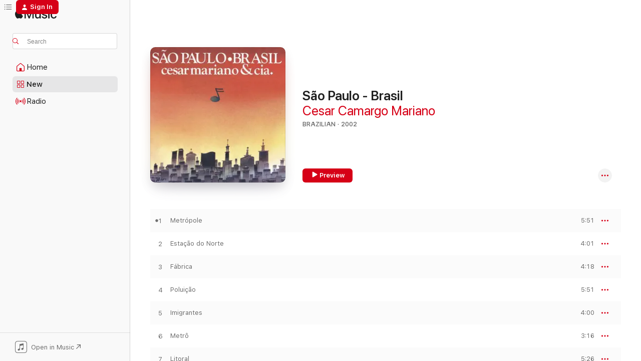

--- FILE ---
content_type: text/html
request_url: https://music.apple.com/us/album/s%C3%A3o-paulo-brasil/309659356
body_size: 22583
content:
<!DOCTYPE html>
<html dir="ltr" lang="en-US">
    <head>
        <!-- prettier-ignore -->
        <meta charset="utf-8">
        <!-- prettier-ignore -->
        <meta http-equiv="X-UA-Compatible" content="IE=edge">
        <!-- prettier-ignore -->
        <meta
            name="viewport"
            content="width=device-width,initial-scale=1,interactive-widget=resizes-content"
        >
        <!-- prettier-ignore -->
        <meta name="applicable-device" content="pc,mobile">
        <!-- prettier-ignore -->
        <meta name="referrer" content="strict-origin">
        <!-- prettier-ignore -->
        <link
            rel="apple-touch-icon"
            sizes="180x180"
            href="/assets/favicon/favicon-180.png"
        >
        <!-- prettier-ignore -->
        <link
            rel="icon"
            type="image/png"
            sizes="32x32"
            href="/assets/favicon/favicon-32.png"
        >
        <!-- prettier-ignore -->
        <link
            rel="icon"
            type="image/png"
            sizes="16x16"
            href="/assets/favicon/favicon-16.png"
        >
        <!-- prettier-ignore -->
        <link
            rel="mask-icon"
            href="/assets/favicon/favicon.svg"
            color="#fa233b"
        >
        <!-- prettier-ignore -->
        <link rel="manifest" href="/manifest.json">

        <title>‎São Paulo - Brasil - Album by Cesar Camargo Mariano - Apple Music</title><!-- HEAD_svelte-1cypuwr_START --><link rel="preconnect" href="//www.apple.com/wss/fonts" crossorigin="anonymous"><link rel="stylesheet" href="//www.apple.com/wss/fonts?families=SF+Pro,v4%7CSF+Pro+Icons,v1&amp;display=swap" type="text/css" referrerpolicy="strict-origin-when-cross-origin"><!-- HEAD_svelte-1cypuwr_END --><!-- HEAD_svelte-eg3hvx_START -->    <meta name="description" content="Listen to São Paulo - Brasil by Cesar Camargo Mariano on Apple Music. 2002. 8 Songs. Duration: 35 minutes."> <meta name="keywords" content="listen, São Paulo - Brasil, Cesar Camargo Mariano, music, singles, songs, Brazilian, streaming music, apple music"> <link rel="canonical" href="https://music.apple.com/us/album/s%C3%A3o-paulo-brasil/309659356">   <link rel="alternate" type="application/json+oembed" href="https://music.apple.com/api/oembed?url=https%3A%2F%2Fmusic.apple.com%2Fus%2Falbum%2Fs%25C3%25A3o-paulo-brasil%2F309659356" title="São Paulo - Brasil by Cesar Camargo Mariano on Apple Music">  <meta name="al:ios:app_store_id" content="1108187390"> <meta name="al:ios:app_name" content="Apple Music"> <meta name="apple:content_id" content="309659356"> <meta name="apple:title" content="São Paulo - Brasil"> <meta name="apple:description" content="Listen to São Paulo - Brasil by Cesar Camargo Mariano on Apple Music. 2002. 8 Songs. Duration: 35 minutes.">   <meta property="og:title" content="São Paulo - Brasil by Cesar Camargo Mariano on Apple Music"> <meta property="og:description" content="Album · 2002 · 8 Songs"> <meta property="og:site_name" content="Apple Music - Web Player"> <meta property="og:url" content="https://music.apple.com/us/album/s%C3%A3o-paulo-brasil/309659356"> <meta property="og:image" content="https://is1-ssl.mzstatic.com/image/thumb/Music/7b/0f/bc/mzi.lnyttqwv.jpg/1200x630wp-60.jpg"> <meta property="og:image:secure_url" content="https://is1-ssl.mzstatic.com/image/thumb/Music/7b/0f/bc/mzi.lnyttqwv.jpg/1200x630wp-60.jpg"> <meta property="og:image:alt" content="São Paulo - Brasil by Cesar Camargo Mariano on Apple Music"> <meta property="og:image:width" content="1200"> <meta property="og:image:height" content="630"> <meta property="og:image:type" content="image/jpg"> <meta property="og:type" content="music.album"> <meta property="og:locale" content="en_US">  <meta property="music:song_count" content="8"> <meta property="music:song" content="https://music.apple.com/us/song/metr%C3%B3pole/309659487"> <meta property="music:song:preview_url:secure_url" content="https://music.apple.com/us/song/metr%C3%B3pole/309659487"> <meta property="music:song:disc" content="1"> <meta property="music:song:duration" content="PT5M51S"> <meta property="music:song:track" content="1">  <meta property="music:song" content="https://music.apple.com/us/song/esta%C3%A7%C3%A3o-do-norte/309659489"> <meta property="music:song:preview_url:secure_url" content="https://music.apple.com/us/song/esta%C3%A7%C3%A3o-do-norte/309659489"> <meta property="music:song:disc" content="1"> <meta property="music:song:duration" content="PT4M1S"> <meta property="music:song:track" content="2">  <meta property="music:song" content="https://music.apple.com/us/song/f%C3%A1brica/309659491"> <meta property="music:song:preview_url:secure_url" content="https://music.apple.com/us/song/f%C3%A1brica/309659491"> <meta property="music:song:disc" content="1"> <meta property="music:song:duration" content="PT4M18S"> <meta property="music:song:track" content="3">  <meta property="music:song" content="https://music.apple.com/us/song/polui%C3%A7%C3%A3o/309659492"> <meta property="music:song:preview_url:secure_url" content="https://music.apple.com/us/song/polui%C3%A7%C3%A3o/309659492"> <meta property="music:song:disc" content="1"> <meta property="music:song:duration" content="PT5M51S"> <meta property="music:song:track" content="4">  <meta property="music:song" content="https://music.apple.com/us/song/imigrantes/309659494"> <meta property="music:song:preview_url:secure_url" content="https://music.apple.com/us/song/imigrantes/309659494"> <meta property="music:song:disc" content="1"> <meta property="music:song:duration" content="PT4M"> <meta property="music:song:track" content="5">  <meta property="music:song" content="https://music.apple.com/us/song/metr%C3%B4/309659495"> <meta property="music:song:preview_url:secure_url" content="https://music.apple.com/us/song/metr%C3%B4/309659495"> <meta property="music:song:disc" content="1"> <meta property="music:song:duration" content="PT3M16S"> <meta property="music:song:track" content="6">  <meta property="music:song" content="https://music.apple.com/us/song/litoral/309659498"> <meta property="music:song:preview_url:secure_url" content="https://music.apple.com/us/song/litoral/309659498"> <meta property="music:song:disc" content="1"> <meta property="music:song:duration" content="PT5M26S"> <meta property="music:song:track" content="7">  <meta property="music:song" content="https://music.apple.com/us/song/futebol-de-bar/309659505"> <meta property="music:song:preview_url:secure_url" content="https://music.apple.com/us/song/futebol-de-bar/309659505"> <meta property="music:song:disc" content="1"> <meta property="music:song:duration" content="PT2M33S"> <meta property="music:song:track" content="8">   <meta property="music:musician" content="https://music.apple.com/us/artist/cesar-camargo-mariano/1975408"> <meta property="music:release_date" content="2002-09-18T00:00:00.000Z">   <meta name="twitter:title" content="São Paulo - Brasil by Cesar Camargo Mariano on Apple Music"> <meta name="twitter:description" content="Album · 2002 · 8 Songs"> <meta name="twitter:site" content="@AppleMusic"> <meta name="twitter:image" content="https://is1-ssl.mzstatic.com/image/thumb/Music/7b/0f/bc/mzi.lnyttqwv.jpg/600x600bf-60.jpg"> <meta name="twitter:image:alt" content="São Paulo - Brasil by Cesar Camargo Mariano on Apple Music"> <meta name="twitter:card" content="summary">       <!-- HTML_TAG_START -->
                <script id=schema:music-album type="application/ld+json">
                    {"@context":"http://schema.org","@type":"MusicAlbum","name":"São Paulo - Brasil","description":"Listen to São Paulo - Brasil by Cesar Camargo Mariano on Apple Music. 2002. 8 Songs. Duration: 35 minutes.","citation":[{"@type":"MusicAlbum","image":"https://is1-ssl.mzstatic.com/image/thumb/Music5/v4/95/1a/fd/951afd5f-3bf8-4ca1-0710-2ff9fa8c4b13/Leny_Andrade_Alvoroco_7898474806012.jpg/1200x630bb.jpg","url":"https://music.apple.com/us/album/alvoro%C3%A7o/1007527905","name":"Alvoroço"},{"@type":"MusicAlbum","image":"https://is1-ssl.mzstatic.com/image/thumb/Music123/v4/da/e4/26/dae42615-363a-0da1-848b-18459cb37e48/7891430110376.jpg/1200x630bb.jpg","url":"https://music.apple.com/us/album/zimbo/1480378130","name":"Zimbo"},{"@type":"MusicAlbum","image":"https://is1-ssl.mzstatic.com/image/thumb/Music128/v4/4c/43/4f/4c434fd0-40e2-a61d-b928-443b3ba52c45/00044001638527.rgb.jpg/1200x630bb.jpg","url":"https://music.apple.com/us/album/deixa-o-trem-seguir/1444121218","name":"Deixa O Trem Seguir"},{"@type":"MusicAlbum","image":"https://is1-ssl.mzstatic.com/image/thumb/Music1/v4/1d/4f/35/1d4f357a-99f5-faf4-dcfc-b54db5d439ea/7897019030059.jpg/1200x630bb.jpg","url":"https://music.apple.com/us/album/viralata/930262765","name":"Viralata"},{"@type":"MusicAlbum","image":"https://is1-ssl.mzstatic.com/image/thumb/Music118/v4/25/1c/6e/251c6e06-0476-ac7c-f1c2-208eb8034aec/cover.jpg/1200x630bb.jpg","url":"https://music.apple.com/us/album/viajando-com-o-som-the-lost-76-vice-versa-studio-session/1280923056","name":"Viajando Com O Som (The Lost '76 Vice-Versa Studio Session)"},{"@type":"MusicAlbum","image":"https://is1-ssl.mzstatic.com/image/thumb/Music114/v4/de/c1/f8/dec1f898-d884-962a-ba51-36d92c1852f9/8720205223340.png/1200x630bb.jpg","url":"https://music.apple.com/us/album/leila-pinheiro/1533643796","name":"Leila Pinheiro"},{"@type":"MusicAlbum","image":"https://is1-ssl.mzstatic.com/image/thumb/Music118/v4/fb/1d/cd/fb1dcd52-9b7f-e925-e133-7fa0336384f8/191773494407.jpg/1200x630bb.jpg","url":"https://music.apple.com/us/album/alberto-rosenblit-mario-adnet/1267714329","name":"Alberto Rosenblit & Mario Adnet"},{"@type":"MusicAlbum","image":"https://is1-ssl.mzstatic.com/image/thumb/Music123/v4/cc/91/1c/cc911c68-370b-1c38-0c14-0f307523350b/18UMGIM81089.rgb.jpg/1200x630bb.jpg","url":"https://music.apple.com/us/album/maestro/1460408997","name":"Maestro"},{"@type":"MusicAlbum","image":"https://is1-ssl.mzstatic.com/image/thumb/Music71/v4/2b/75/c5/2b75c539-5522-55d5-da73-416583fb587e/Filo_Machado_Origens_7899989902084.jpg/1200x630bb.jpg","url":"https://music.apple.com/us/album/origens/1168210577","name":"Origens"},{"@type":"MusicAlbum","image":"https://is1-ssl.mzstatic.com/image/thumb/Music112/v4/ef/f2/c4/eff2c433-3bbe-efde-9671-422bcb7f8502/22UMGIM64501.rgb.jpg/1200x630bb.jpg","url":"https://music.apple.com/us/album/trem-mineiro/1629094772","name":"Trem Mineiro"}],"tracks":[{"@type":"MusicRecording","name":"Metrópole","duration":"PT5M51S","url":"https://music.apple.com/us/song/metr%C3%B3pole/309659487","offers":{"@type":"Offer","category":"free","price":0},"audio":{"@type":"AudioObject","potentialAction":{"@type":"ListenAction","expectsAcceptanceOf":{"@type":"Offer","category":"free"},"target":{"@type":"EntryPoint","actionPlatform":"https://music.apple.com/us/song/metr%C3%B3pole/309659487"}},"name":"Metrópole","contentUrl":"https://audio-ssl.itunes.apple.com/itunes-assets/AudioPreview125/v4/4d/de/5e/4dde5e6b-1d54-edaa-937b-c46128521ae3/mzaf_5936717262914549961.plus.aac.ep.m4a","duration":"PT5M51S","uploadDate":"2002-09-18","thumbnailUrl":"https://is1-ssl.mzstatic.com/image/thumb/Music/7b/0f/bc/mzi.lnyttqwv.jpg/1200x630bb.jpg"}},{"@type":"MusicRecording","name":"Estação do Norte","duration":"PT4M1S","url":"https://music.apple.com/us/song/esta%C3%A7%C3%A3o-do-norte/309659489","offers":{"@type":"Offer","category":"free","price":0},"audio":{"@type":"AudioObject","potentialAction":{"@type":"ListenAction","expectsAcceptanceOf":{"@type":"Offer","category":"free"},"target":{"@type":"EntryPoint","actionPlatform":"https://music.apple.com/us/song/esta%C3%A7%C3%A3o-do-norte/309659489"}},"name":"Estação do Norte","contentUrl":"https://audio-ssl.itunes.apple.com/itunes-assets/AudioPreview125/v4/9c/80/4a/9c804aa3-0e60-dab9-db84-ffc82049045d/mzaf_5963140583330993047.plus.aac.ep.m4a","duration":"PT4M1S","uploadDate":"2002-09-18","thumbnailUrl":"https://is1-ssl.mzstatic.com/image/thumb/Music/7b/0f/bc/mzi.lnyttqwv.jpg/1200x630bb.jpg"}},{"@type":"MusicRecording","name":"Fábrica","duration":"PT4M18S","url":"https://music.apple.com/us/song/f%C3%A1brica/309659491","offers":{"@type":"Offer","category":"free","price":0},"audio":{"@type":"AudioObject","potentialAction":{"@type":"ListenAction","expectsAcceptanceOf":{"@type":"Offer","category":"free"},"target":{"@type":"EntryPoint","actionPlatform":"https://music.apple.com/us/song/f%C3%A1brica/309659491"}},"name":"Fábrica","contentUrl":"https://audio-ssl.itunes.apple.com/itunes-assets/AudioPreview125/v4/38/6c/7a/386c7a2a-f0b6-6ed9-3e39-b72991b92640/mzaf_2031457695243421858.plus.aac.ep.m4a","duration":"PT4M18S","uploadDate":"2002-09-18","thumbnailUrl":"https://is1-ssl.mzstatic.com/image/thumb/Music/7b/0f/bc/mzi.lnyttqwv.jpg/1200x630bb.jpg"}},{"@type":"MusicRecording","name":"Poluição","duration":"PT5M51S","url":"https://music.apple.com/us/song/polui%C3%A7%C3%A3o/309659492","offers":{"@type":"Offer","category":"free","price":0},"audio":{"@type":"AudioObject","potentialAction":{"@type":"ListenAction","expectsAcceptanceOf":{"@type":"Offer","category":"free"},"target":{"@type":"EntryPoint","actionPlatform":"https://music.apple.com/us/song/polui%C3%A7%C3%A3o/309659492"}},"name":"Poluição","contentUrl":"https://audio-ssl.itunes.apple.com/itunes-assets/AudioPreview115/v4/9e/5f/7a/9e5f7ace-d325-55f9-6692-a617d33bbdb9/mzaf_5865825747356268556.plus.aac.ep.m4a","duration":"PT5M51S","uploadDate":"2002-09-18","thumbnailUrl":"https://is1-ssl.mzstatic.com/image/thumb/Music/7b/0f/bc/mzi.lnyttqwv.jpg/1200x630bb.jpg"}},{"@type":"MusicRecording","name":"Imigrantes","duration":"PT4M","url":"https://music.apple.com/us/song/imigrantes/309659494","offers":{"@type":"Offer","category":"free","price":0},"audio":{"@type":"AudioObject","potentialAction":{"@type":"ListenAction","expectsAcceptanceOf":{"@type":"Offer","category":"free"},"target":{"@type":"EntryPoint","actionPlatform":"https://music.apple.com/us/song/imigrantes/309659494"}},"name":"Imigrantes","contentUrl":"https://audio-ssl.itunes.apple.com/itunes-assets/AudioPreview115/v4/91/9f/0c/919f0c76-7d62-79bd-01c4-dbfddb1018ba/mzaf_1629209397713125815.plus.aac.ep.m4a","duration":"PT4M","uploadDate":"2002-09-18","thumbnailUrl":"https://is1-ssl.mzstatic.com/image/thumb/Music/7b/0f/bc/mzi.lnyttqwv.jpg/1200x630bb.jpg"}},{"@type":"MusicRecording","name":"Metrô","duration":"PT3M16S","url":"https://music.apple.com/us/song/metr%C3%B4/309659495","offers":{"@type":"Offer","category":"free","price":0},"audio":{"@type":"AudioObject","potentialAction":{"@type":"ListenAction","expectsAcceptanceOf":{"@type":"Offer","category":"free"},"target":{"@type":"EntryPoint","actionPlatform":"https://music.apple.com/us/song/metr%C3%B4/309659495"}},"name":"Metrô","contentUrl":"https://audio-ssl.itunes.apple.com/itunes-assets/AudioPreview125/v4/24/ed/8a/24ed8a95-da7a-b134-e479-f044b5856865/mzaf_10918078865697117774.plus.aac.ep.m4a","duration":"PT3M16S","uploadDate":"2002-09-18","thumbnailUrl":"https://is1-ssl.mzstatic.com/image/thumb/Music/7b/0f/bc/mzi.lnyttqwv.jpg/1200x630bb.jpg"}},{"@type":"MusicRecording","name":"Litoral","duration":"PT5M26S","url":"https://music.apple.com/us/song/litoral/309659498","offers":{"@type":"Offer","category":"free","price":0},"audio":{"@type":"AudioObject","potentialAction":{"@type":"ListenAction","expectsAcceptanceOf":{"@type":"Offer","category":"free"},"target":{"@type":"EntryPoint","actionPlatform":"https://music.apple.com/us/song/litoral/309659498"}},"name":"Litoral","contentUrl":"https://audio-ssl.itunes.apple.com/itunes-assets/AudioPreview125/v4/e3/db/50/e3db5078-cec4-c2c4-e7bc-00f4f2d7bce9/mzaf_5449820465800710301.plus.aac.ep.m4a","duration":"PT5M26S","uploadDate":"2002-09-18","thumbnailUrl":"https://is1-ssl.mzstatic.com/image/thumb/Music/7b/0f/bc/mzi.lnyttqwv.jpg/1200x630bb.jpg"}},{"@type":"MusicRecording","name":"Futebol de Bar","duration":"PT2M33S","url":"https://music.apple.com/us/song/futebol-de-bar/309659505","offers":{"@type":"Offer","category":"free","price":0},"audio":{"@type":"AudioObject","potentialAction":{"@type":"ListenAction","expectsAcceptanceOf":{"@type":"Offer","category":"free"},"target":{"@type":"EntryPoint","actionPlatform":"https://music.apple.com/us/song/futebol-de-bar/309659505"}},"name":"Futebol de Bar","contentUrl":"https://audio-ssl.itunes.apple.com/itunes-assets/AudioPreview115/v4/d3/f5/e2/d3f5e22b-1be0-ed9d-0b98-a41eef1e9f3d/mzaf_12198628904897734020.plus.aac.ep.m4a","duration":"PT2M33S","uploadDate":"2002-09-18","thumbnailUrl":"https://is1-ssl.mzstatic.com/image/thumb/Music/7b/0f/bc/mzi.lnyttqwv.jpg/1200x630bb.jpg"}}],"workExample":[{"@type":"MusicAlbum","image":"https://is1-ssl.mzstatic.com/image/thumb/Music/y2004/m12/d04/h00/s05.gtlbelqo.jpg/1200x630bb.jpg","url":"https://music.apple.com/us/album/duo/33993367","name":"Duo"},{"@type":"MusicAlbum","image":"https://is1-ssl.mzstatic.com/image/thumb/Music124/v4/45/a8/31/45a831d9-2aad-0909-1f6b-ce163fb11fa9/dj.izdgfidl.jpg/1200x630bb.jpg","url":"https://music.apple.com/us/album/n%C3%B3s/144124288","name":"Nós"},{"@type":"MusicAlbum","image":"https://is1-ssl.mzstatic.com/image/thumb/Music3/v4/ff/82/e5/ff82e547-3229-d793-c18f-336d99de04ed/7891430019273.jpg/1200x630bb.jpg","url":"https://music.apple.com/us/album/a-todas-as-amizades/958010347","name":"A Todas As Amizades"},{"@type":"MusicAlbum","image":"https://is1-ssl.mzstatic.com/image/thumb/Music122/v4/68/d9/0b/68d90b0a-3c55-f4f3-7bef-55e9d0f74398/7899989909656.jpg/1200x630bb.jpg","url":"https://music.apple.com/us/album/joined-with-digital-booklet/1230732193","name":"Joined (with Digital Booklet)"},{"@type":"MusicAlbum","image":"https://is1-ssl.mzstatic.com/image/thumb/Music3/v4/35/06/ef/3506efb1-d6de-a50a-6919-501424866ce9/7891430012274.jpg/1200x630bb.jpg","url":"https://music.apple.com/us/album/octeto-de-c%C3%A9sar-camargo-mariano/926543475","name":"Octeto de César Camargo Mariano"},{"@type":"MusicAlbum","image":"https://is1-ssl.mzstatic.com/image/thumb/Music211/v4/0f/cd/9f/0fcd9fca-d2e9-1d55-c03e-a772970f24b9/0.jpg/1200x630bb.jpg","url":"https://music.apple.com/us/album/piano-voz/1844506911","name":"Piano & Voz"},{"@type":"MusicAlbum","image":"https://is1-ssl.mzstatic.com/image/thumb/Music/d8/a4/dd/mzi.pfakkejk.jpg/1200x630bb.jpg","url":"https://music.apple.com/us/album/nova-saudade/169409513","name":"Nova Saudade"},{"@type":"MusicAlbum","image":"https://is1-ssl.mzstatic.com/image/thumb/Music122/v4/6f/39/ea/6f39ea87-1f73-7d12-074b-e13e690d6389/0.jpg/1200x630bb.jpg","url":"https://music.apple.com/us/album/christmas-memories/1652907810","name":"Christmas Memories"},{"@type":"MusicAlbum","image":"https://is1-ssl.mzstatic.com/image/thumb/Music/b6/94/9e/mzi.ukwtdprx.jpg/1200x630bb.jpg","url":"https://music.apple.com/us/album/mitos/467648555","name":"Mitos"},{"@type":"MusicAlbum","image":"https://is1-ssl.mzstatic.com/image/thumb/Music126/v4/bf/5a/fc/bf5afca2-24b1-5eff-8b7b-8080cf4ae915/884977530711.jpg/1200x630bb.jpg","url":"https://music.apple.com/us/album/ponte-das-estrelas/1611799831","name":"Ponte das Estrelas"},{"@type":"MusicAlbum","image":"https://is1-ssl.mzstatic.com/image/thumb/Music221/v4/a5/b6/9f/a5b69fe9-5c24-4f88-dabf-d2c3b74b36d9/18UMGIM79453.rgb.jpg/1200x630bb.jpg","url":"https://music.apple.com/us/album/voz-e-suor/1862565112","name":"Voz E Suor"},{"@type":"MusicRecording","name":"Metrópole","duration":"PT5M51S","url":"https://music.apple.com/us/song/metr%C3%B3pole/309659487","offers":{"@type":"Offer","category":"free","price":0},"audio":{"@type":"AudioObject","potentialAction":{"@type":"ListenAction","expectsAcceptanceOf":{"@type":"Offer","category":"free"},"target":{"@type":"EntryPoint","actionPlatform":"https://music.apple.com/us/song/metr%C3%B3pole/309659487"}},"name":"Metrópole","contentUrl":"https://audio-ssl.itunes.apple.com/itunes-assets/AudioPreview125/v4/4d/de/5e/4dde5e6b-1d54-edaa-937b-c46128521ae3/mzaf_5936717262914549961.plus.aac.ep.m4a","duration":"PT5M51S","uploadDate":"2002-09-18","thumbnailUrl":"https://is1-ssl.mzstatic.com/image/thumb/Music/7b/0f/bc/mzi.lnyttqwv.jpg/1200x630bb.jpg"}},{"@type":"MusicRecording","name":"Estação do Norte","duration":"PT4M1S","url":"https://music.apple.com/us/song/esta%C3%A7%C3%A3o-do-norte/309659489","offers":{"@type":"Offer","category":"free","price":0},"audio":{"@type":"AudioObject","potentialAction":{"@type":"ListenAction","expectsAcceptanceOf":{"@type":"Offer","category":"free"},"target":{"@type":"EntryPoint","actionPlatform":"https://music.apple.com/us/song/esta%C3%A7%C3%A3o-do-norte/309659489"}},"name":"Estação do Norte","contentUrl":"https://audio-ssl.itunes.apple.com/itunes-assets/AudioPreview125/v4/9c/80/4a/9c804aa3-0e60-dab9-db84-ffc82049045d/mzaf_5963140583330993047.plus.aac.ep.m4a","duration":"PT4M1S","uploadDate":"2002-09-18","thumbnailUrl":"https://is1-ssl.mzstatic.com/image/thumb/Music/7b/0f/bc/mzi.lnyttqwv.jpg/1200x630bb.jpg"}},{"@type":"MusicRecording","name":"Fábrica","duration":"PT4M18S","url":"https://music.apple.com/us/song/f%C3%A1brica/309659491","offers":{"@type":"Offer","category":"free","price":0},"audio":{"@type":"AudioObject","potentialAction":{"@type":"ListenAction","expectsAcceptanceOf":{"@type":"Offer","category":"free"},"target":{"@type":"EntryPoint","actionPlatform":"https://music.apple.com/us/song/f%C3%A1brica/309659491"}},"name":"Fábrica","contentUrl":"https://audio-ssl.itunes.apple.com/itunes-assets/AudioPreview125/v4/38/6c/7a/386c7a2a-f0b6-6ed9-3e39-b72991b92640/mzaf_2031457695243421858.plus.aac.ep.m4a","duration":"PT4M18S","uploadDate":"2002-09-18","thumbnailUrl":"https://is1-ssl.mzstatic.com/image/thumb/Music/7b/0f/bc/mzi.lnyttqwv.jpg/1200x630bb.jpg"}},{"@type":"MusicRecording","name":"Poluição","duration":"PT5M51S","url":"https://music.apple.com/us/song/polui%C3%A7%C3%A3o/309659492","offers":{"@type":"Offer","category":"free","price":0},"audio":{"@type":"AudioObject","potentialAction":{"@type":"ListenAction","expectsAcceptanceOf":{"@type":"Offer","category":"free"},"target":{"@type":"EntryPoint","actionPlatform":"https://music.apple.com/us/song/polui%C3%A7%C3%A3o/309659492"}},"name":"Poluição","contentUrl":"https://audio-ssl.itunes.apple.com/itunes-assets/AudioPreview115/v4/9e/5f/7a/9e5f7ace-d325-55f9-6692-a617d33bbdb9/mzaf_5865825747356268556.plus.aac.ep.m4a","duration":"PT5M51S","uploadDate":"2002-09-18","thumbnailUrl":"https://is1-ssl.mzstatic.com/image/thumb/Music/7b/0f/bc/mzi.lnyttqwv.jpg/1200x630bb.jpg"}},{"@type":"MusicRecording","name":"Imigrantes","duration":"PT4M","url":"https://music.apple.com/us/song/imigrantes/309659494","offers":{"@type":"Offer","category":"free","price":0},"audio":{"@type":"AudioObject","potentialAction":{"@type":"ListenAction","expectsAcceptanceOf":{"@type":"Offer","category":"free"},"target":{"@type":"EntryPoint","actionPlatform":"https://music.apple.com/us/song/imigrantes/309659494"}},"name":"Imigrantes","contentUrl":"https://audio-ssl.itunes.apple.com/itunes-assets/AudioPreview115/v4/91/9f/0c/919f0c76-7d62-79bd-01c4-dbfddb1018ba/mzaf_1629209397713125815.plus.aac.ep.m4a","duration":"PT4M","uploadDate":"2002-09-18","thumbnailUrl":"https://is1-ssl.mzstatic.com/image/thumb/Music/7b/0f/bc/mzi.lnyttqwv.jpg/1200x630bb.jpg"}},{"@type":"MusicRecording","name":"Metrô","duration":"PT3M16S","url":"https://music.apple.com/us/song/metr%C3%B4/309659495","offers":{"@type":"Offer","category":"free","price":0},"audio":{"@type":"AudioObject","potentialAction":{"@type":"ListenAction","expectsAcceptanceOf":{"@type":"Offer","category":"free"},"target":{"@type":"EntryPoint","actionPlatform":"https://music.apple.com/us/song/metr%C3%B4/309659495"}},"name":"Metrô","contentUrl":"https://audio-ssl.itunes.apple.com/itunes-assets/AudioPreview125/v4/24/ed/8a/24ed8a95-da7a-b134-e479-f044b5856865/mzaf_10918078865697117774.plus.aac.ep.m4a","duration":"PT3M16S","uploadDate":"2002-09-18","thumbnailUrl":"https://is1-ssl.mzstatic.com/image/thumb/Music/7b/0f/bc/mzi.lnyttqwv.jpg/1200x630bb.jpg"}},{"@type":"MusicRecording","name":"Litoral","duration":"PT5M26S","url":"https://music.apple.com/us/song/litoral/309659498","offers":{"@type":"Offer","category":"free","price":0},"audio":{"@type":"AudioObject","potentialAction":{"@type":"ListenAction","expectsAcceptanceOf":{"@type":"Offer","category":"free"},"target":{"@type":"EntryPoint","actionPlatform":"https://music.apple.com/us/song/litoral/309659498"}},"name":"Litoral","contentUrl":"https://audio-ssl.itunes.apple.com/itunes-assets/AudioPreview125/v4/e3/db/50/e3db5078-cec4-c2c4-e7bc-00f4f2d7bce9/mzaf_5449820465800710301.plus.aac.ep.m4a","duration":"PT5M26S","uploadDate":"2002-09-18","thumbnailUrl":"https://is1-ssl.mzstatic.com/image/thumb/Music/7b/0f/bc/mzi.lnyttqwv.jpg/1200x630bb.jpg"}},{"@type":"MusicRecording","name":"Futebol de Bar","duration":"PT2M33S","url":"https://music.apple.com/us/song/futebol-de-bar/309659505","offers":{"@type":"Offer","category":"free","price":0},"audio":{"@type":"AudioObject","potentialAction":{"@type":"ListenAction","expectsAcceptanceOf":{"@type":"Offer","category":"free"},"target":{"@type":"EntryPoint","actionPlatform":"https://music.apple.com/us/song/futebol-de-bar/309659505"}},"name":"Futebol de Bar","contentUrl":"https://audio-ssl.itunes.apple.com/itunes-assets/AudioPreview115/v4/d3/f5/e2/d3f5e22b-1be0-ed9d-0b98-a41eef1e9f3d/mzaf_12198628904897734020.plus.aac.ep.m4a","duration":"PT2M33S","uploadDate":"2002-09-18","thumbnailUrl":"https://is1-ssl.mzstatic.com/image/thumb/Music/7b/0f/bc/mzi.lnyttqwv.jpg/1200x630bb.jpg"}}],"url":"https://music.apple.com/us/album/s%C3%A3o-paulo-brasil/309659356","image":"https://is1-ssl.mzstatic.com/image/thumb/Music/7b/0f/bc/mzi.lnyttqwv.jpg/1200x630bb.jpg","potentialAction":{"@type":"ListenAction","expectsAcceptanceOf":{"@type":"Offer","category":"free"},"target":{"@type":"EntryPoint","actionPlatform":"https://music.apple.com/us/album/s%C3%A3o-paulo-brasil/309659356"}},"genre":["Brazilian","Music"],"datePublished":"2002-09-18","byArtist":[{"@type":"MusicGroup","url":"https://music.apple.com/us/artist/cesar-camargo-mariano/1975408","name":"Cesar Camargo Mariano"}]}
                </script>
                <!-- HTML_TAG_END -->    <!-- HEAD_svelte-eg3hvx_END -->
      <script type="module" crossorigin src="/assets/index~90a29058ba.js"></script>
      <link rel="stylesheet" href="/assets/index~fbf29d0525.css">
      <script type="module">import.meta.url;import("_").catch(()=>1);async function* g(){};window.__vite_is_modern_browser=true;</script>
      <script type="module">!function(){if(window.__vite_is_modern_browser)return;console.warn("vite: loading legacy chunks, syntax error above and the same error below should be ignored");var e=document.getElementById("vite-legacy-polyfill"),n=document.createElement("script");n.src=e.src,n.onload=function(){System.import(document.getElementById('vite-legacy-entry').getAttribute('data-src'))},document.body.appendChild(n)}();</script>
    </head>
    <body>
        
        <script
            async
            src="/includes/js-cdn/musickit/v3/amp/musickit.js"
        ></script>
        <script
            type="module"
            async
            src="/includes/js-cdn/musickit/v3/components/musickit-components/musickit-components.esm.js"
        ></script>
        <script
            nomodule
            async
            src="/includes/js-cdn/musickit/v3/components/musickit-components/musickit-components.js"
        ></script>
        <svg style="display: none" xmlns="http://www.w3.org/2000/svg">
            <symbol id="play-circle-fill" viewBox="0 0 60 60">
                <path
                    class="icon-circle-fill__circle"
                    fill="var(--iconCircleFillBG, transparent)"
                    d="M30 60c16.411 0 30-13.617 30-30C60 13.588 46.382 0 29.971 0 13.588 0 .001 13.588.001 30c0 16.383 13.617 30 30 30Z"
                />
                <path
                    fill="var(--iconFillArrow, var(--keyColor, black))"
                    d="M24.411 41.853c-1.41.853-3.028.177-3.028-1.294V19.47c0-1.44 1.735-2.058 3.028-1.294l17.265 10.235a1.89 1.89 0 0 1 0 3.265L24.411 41.853Z"
                />
            </symbol>
        </svg>
        <div class="body-container">
              <div class="app-container svelte-t3vj1e" data-testid="app-container">   <div class="header svelte-rjjbqs" data-testid="header"><nav data-testid="navigation" class="navigation svelte-13li0vp"><div class="navigation__header svelte-13li0vp"><div data-testid="logo" class="logo svelte-1o7dz8w"> <a aria-label="Apple Music" role="img" href="https://music.apple.com/us/home" class="svelte-1o7dz8w"><svg height="20" viewBox="0 0 83 20" width="83" xmlns="http://www.w3.org/2000/svg" class="logo" aria-hidden="true"><path d="M34.752 19.746V6.243h-.088l-5.433 13.503h-2.074L21.711 6.243h-.087v13.503h-2.548V1.399h3.235l5.833 14.621h.1l5.82-14.62h3.248v18.347h-2.56zm16.649 0h-2.586v-2.263h-.062c-.725 1.602-2.061 2.504-4.072 2.504-2.86 0-4.61-1.894-4.61-4.958V6.37h2.698v8.125c0 2.034.95 3.127 2.81 3.127 1.95 0 3.124-1.373 3.124-3.458V6.37H51.4v13.376zm7.394-13.618c3.06 0 5.046 1.73 5.134 4.196h-2.536c-.15-1.296-1.087-2.11-2.598-2.11-1.462 0-2.436.724-2.436 1.793 0 .839.6 1.41 2.023 1.741l2.136.496c2.686.636 3.71 1.704 3.71 3.636 0 2.442-2.236 4.12-5.333 4.12-3.285 0-5.26-1.64-5.509-4.183h2.673c.25 1.398 1.187 2.085 2.836 2.085 1.623 0 2.623-.687 2.623-1.78 0-.865-.487-1.373-1.924-1.704l-2.136-.508c-2.498-.585-3.735-1.806-3.735-3.75 0-2.391 2.049-4.032 5.072-4.032zM66.1 2.836c0-.878.7-1.577 1.561-1.577.862 0 1.55.7 1.55 1.577 0 .864-.688 1.576-1.55 1.576a1.573 1.573 0 0 1-1.56-1.576zm.212 3.534h2.698v13.376h-2.698zm14.089 4.603c-.275-1.424-1.324-2.556-3.085-2.556-2.086 0-3.46 1.767-3.46 4.64 0 2.938 1.386 4.642 3.485 4.642 1.66 0 2.748-.928 3.06-2.48H83C82.713 18.067 80.477 20 77.317 20c-3.76 0-6.208-2.62-6.208-6.942 0-4.247 2.448-6.93 6.183-6.93 3.385 0 5.446 2.213 5.683 4.845h-2.573zM10.824 3.189c-.698.834-1.805 1.496-2.913 1.398-.145-1.128.41-2.33 1.036-3.065C9.644.662 10.848.05 11.835 0c.121 1.178-.336 2.33-1.01 3.19zm.999 1.619c.624.049 2.425.244 3.578 1.98-.096.074-2.137 1.272-2.113 3.79.024 3.01 2.593 4.012 2.617 4.037-.024.074-.407 1.419-1.344 2.812-.817 1.224-1.657 2.422-3.002 2.447-1.297.024-1.73-.783-3.218-.783-1.489 0-1.97.758-3.194.807-1.297.048-2.28-1.297-3.097-2.52C.368 14.908-.904 10.408.825 7.375c.84-1.516 2.377-2.47 4.034-2.495 1.273-.023 2.45.857 3.218.857.769 0 2.137-1.027 3.746-.93z"></path></svg></a>   </div> <div class="search-input-wrapper svelte-nrtdem" data-testid="search-input"><div data-testid="amp-search-input" aria-controls="search-suggestions" aria-expanded="false" aria-haspopup="listbox" aria-owns="search-suggestions" class="search-input-container svelte-rg26q6" tabindex="-1" role=""><div class="flex-container svelte-rg26q6"><form id="search-input-form" class="svelte-rg26q6"><svg height="16" width="16" viewBox="0 0 16 16" class="search-svg" aria-hidden="true"><path d="M11.87 10.835c.018.015.035.03.051.047l3.864 3.863a.735.735 0 1 1-1.04 1.04l-3.863-3.864a.744.744 0 0 1-.047-.051 6.667 6.667 0 1 1 1.035-1.035zM6.667 12a5.333 5.333 0 1 0 0-10.667 5.333 5.333 0 0 0 0 10.667z"></path></svg> <input aria-autocomplete="list" aria-multiline="false" aria-controls="search-suggestions" placeholder="Search" spellcheck="false" autocomplete="off" autocorrect="off" autocapitalize="off" type="text" inputmode="search" class="search-input__text-field svelte-rg26q6" data-testid="search-input__text-field"></form> </div> <div data-testid="search-scope-bar"></div>   </div> </div></div> <div data-testid="navigation-content" class="navigation__content svelte-13li0vp" id="navigation" aria-hidden="false"><div class="navigation__scrollable-container svelte-13li0vp"><div data-testid="navigation-items-primary" class="navigation-items navigation-items--primary svelte-ng61m8"> <ul class="navigation-items__list svelte-ng61m8">  <li class="navigation-item navigation-item__home svelte-1a5yt87" aria-selected="false" data-testid="navigation-item"> <a href="https://music.apple.com/us/home" class="navigation-item__link svelte-1a5yt87" role="button" data-testid="home" aria-pressed="false"><div class="navigation-item__content svelte-zhx7t9"> <span class="navigation-item__icon svelte-zhx7t9"> <svg width="24" height="24" viewBox="0 0 24 24" xmlns="http://www.w3.org/2000/svg" aria-hidden="true"><path d="M5.93 20.16a1.94 1.94 0 0 1-1.43-.502c-.334-.335-.502-.794-.502-1.393v-7.142c0-.362.062-.688.177-.953.123-.264.326-.529.6-.75l6.145-5.157c.176-.141.344-.247.52-.318.176-.07.362-.105.564-.105.194 0 .388.035.565.105.176.07.352.177.52.318l6.146 5.158c.273.23.467.476.59.75.124.264.177.59.177.96v7.134c0 .59-.159 1.058-.503 1.393-.335.335-.811.503-1.428.503H5.929Zm12.14-1.172c.221 0 .406-.07.547-.212a.688.688 0 0 0 .22-.511v-7.142c0-.177-.026-.344-.087-.459a.97.97 0 0 0-.265-.353l-6.154-5.149a.756.756 0 0 0-.177-.115.37.37 0 0 0-.15-.035.37.37 0 0 0-.158.035l-.177.115-6.145 5.15a.982.982 0 0 0-.274.352 1.13 1.13 0 0 0-.088.468v7.133c0 .203.08.379.23.511a.744.744 0 0 0 .546.212h12.133Zm-8.323-4.7c0-.176.062-.326.177-.432a.6.6 0 0 1 .423-.159h3.315c.176 0 .326.053.432.16s.159.255.159.431v4.973H9.756v-4.973Z"></path></svg> </span> <span class="navigation-item__label svelte-zhx7t9"> Home </span> </div></a>  </li>  <li class="navigation-item navigation-item__new svelte-1a5yt87" aria-selected="false" data-testid="navigation-item"> <a href="https://music.apple.com/us/new" class="navigation-item__link svelte-1a5yt87" role="button" data-testid="new" aria-pressed="false"><div class="navigation-item__content svelte-zhx7t9"> <span class="navigation-item__icon svelte-zhx7t9"> <svg height="24" viewBox="0 0 24 24" width="24" aria-hidden="true"><path d="M9.92 11.354c.966 0 1.453-.487 1.453-1.49v-3.4c0-1.004-.487-1.483-1.453-1.483H6.452C5.487 4.981 5 5.46 5 6.464v3.4c0 1.003.487 1.49 1.452 1.49zm7.628 0c.965 0 1.452-.487 1.452-1.49v-3.4c0-1.004-.487-1.483-1.452-1.483h-3.46c-.974 0-1.46.479-1.46 1.483v3.4c0 1.003.486 1.49 1.46 1.49zm-7.65-1.073h-3.43c-.266 0-.396-.137-.396-.418v-3.4c0-.273.13-.41.396-.41h3.43c.265 0 .402.137.402.41v3.4c0 .281-.137.418-.403.418zm7.634 0h-3.43c-.273 0-.402-.137-.402-.418v-3.4c0-.273.129-.41.403-.41h3.43c.265 0 .395.137.395.41v3.4c0 .281-.13.418-.396.418zm-7.612 8.7c.966 0 1.453-.48 1.453-1.483v-3.407c0-.996-.487-1.483-1.453-1.483H6.452c-.965 0-1.452.487-1.452 1.483v3.407c0 1.004.487 1.483 1.452 1.483zm7.628 0c.965 0 1.452-.48 1.452-1.483v-3.407c0-.996-.487-1.483-1.452-1.483h-3.46c-.974 0-1.46.487-1.46 1.483v3.407c0 1.004.486 1.483 1.46 1.483zm-7.65-1.072h-3.43c-.266 0-.396-.137-.396-.41v-3.4c0-.282.13-.418.396-.418h3.43c.265 0 .402.136.402.418v3.4c0 .273-.137.41-.403.41zm7.634 0h-3.43c-.273 0-.402-.137-.402-.41v-3.4c0-.282.129-.418.403-.418h3.43c.265 0 .395.136.395.418v3.4c0 .273-.13.41-.396.41z" fill-opacity=".95"></path></svg> </span> <span class="navigation-item__label svelte-zhx7t9"> New </span> </div></a>  </li>  <li class="navigation-item navigation-item__radio svelte-1a5yt87" aria-selected="false" data-testid="navigation-item"> <a href="https://music.apple.com/us/radio" class="navigation-item__link svelte-1a5yt87" role="button" data-testid="radio" aria-pressed="false"><div class="navigation-item__content svelte-zhx7t9"> <span class="navigation-item__icon svelte-zhx7t9"> <svg width="24" height="24" viewBox="0 0 24 24" xmlns="http://www.w3.org/2000/svg" aria-hidden="true"><path d="M19.359 18.57C21.033 16.818 22 14.461 22 11.89s-.967-4.93-2.641-6.68c-.276-.292-.653-.26-.868-.023-.222.246-.176.591.085.868 1.466 1.535 2.272 3.593 2.272 5.835 0 2.241-.806 4.3-2.272 5.835-.261.268-.307.621-.085.86.215.245.592.276.868-.016zm-13.85.014c.222-.238.176-.59-.085-.86-1.474-1.535-2.272-3.593-2.272-5.834 0-2.242.798-4.3 2.272-5.835.261-.277.307-.622.085-.868-.215-.238-.592-.269-.868.023C2.967 6.96 2 9.318 2 11.89s.967 4.929 2.641 6.68c.276.29.653.26.868.014zm1.957-1.873c.223-.253.162-.583-.1-.867-.951-1.068-1.473-2.45-1.473-3.954 0-1.505.522-2.887 1.474-3.954.26-.284.322-.614.1-.876-.23-.26-.622-.26-.891.039-1.175 1.274-1.827 2.963-1.827 4.79 0 1.82.652 3.517 1.827 4.784.269.3.66.307.89.038zm9.958-.038c1.175-1.267 1.827-2.964 1.827-4.783 0-1.828-.652-3.517-1.827-4.791-.269-.3-.66-.3-.89-.039-.23.262-.162.592.092.876.96 1.067 1.481 2.449 1.481 3.954 0 1.504-.522 2.886-1.481 3.954-.254.284-.323.614-.092.867.23.269.621.261.89-.038zm-8.061-1.966c.23-.26.13-.568-.092-.883-.415-.522-.63-1.197-.63-1.934 0-.737.215-1.413.63-1.943.222-.307.322-.614.092-.875s-.653-.261-.906.054a4.385 4.385 0 0 0-.968 2.764 4.38 4.38 0 0 0 .968 2.756c.253.322.675.322.906.061zm6.18-.061a4.38 4.38 0 0 0 .968-2.756 4.385 4.385 0 0 0-.968-2.764c-.253-.315-.675-.315-.906-.054-.23.261-.138.568.092.875.415.53.63 1.206.63 1.943 0 .737-.215 1.412-.63 1.934-.23.315-.322.622-.092.883s.653.261.906-.061zm-3.547-.967c.96 0 1.789-.814 1.789-1.797s-.83-1.789-1.789-1.789c-.96 0-1.781.806-1.781 1.789 0 .983.821 1.797 1.781 1.797z"></path></svg> </span> <span class="navigation-item__label svelte-zhx7t9"> Radio </span> </div></a>  </li>  <li class="navigation-item navigation-item__search svelte-1a5yt87" aria-selected="false" data-testid="navigation-item"> <a href="https://music.apple.com/us/search" class="navigation-item__link svelte-1a5yt87" role="button" data-testid="search" aria-pressed="false"><div class="navigation-item__content svelte-zhx7t9"> <span class="navigation-item__icon svelte-zhx7t9"> <svg height="24" viewBox="0 0 24 24" width="24" aria-hidden="true"><path d="M17.979 18.553c.476 0 .813-.366.813-.835a.807.807 0 0 0-.235-.586l-3.45-3.457a5.61 5.61 0 0 0 1.158-3.413c0-3.098-2.535-5.633-5.633-5.633C7.542 4.63 5 7.156 5 10.262c0 3.098 2.534 5.632 5.632 5.632a5.614 5.614 0 0 0 3.274-1.055l3.472 3.472a.835.835 0 0 0 .6.242zm-7.347-3.875c-2.417 0-4.416-2-4.416-4.416 0-2.417 2-4.417 4.416-4.417 2.417 0 4.417 2 4.417 4.417s-2 4.416-4.417 4.416z" fill-opacity=".95"></path></svg> </span> <span class="navigation-item__label svelte-zhx7t9"> Search </span> </div></a>  </li></ul> </div>   </div> <div class="navigation__native-cta"><div slot="native-cta"><div data-testid="native-cta" class="native-cta svelte-1t4vswz  native-cta--authenticated"><button class="native-cta__button svelte-1t4vswz" data-testid="native-cta-button"><span class="native-cta__app-icon svelte-1t4vswz"><svg width="24" height="24" xmlns="http://www.w3.org/2000/svg" xml:space="preserve" style="fill-rule:evenodd;clip-rule:evenodd;stroke-linejoin:round;stroke-miterlimit:2" viewBox="0 0 24 24" slot="app-icon" aria-hidden="true"><path d="M22.567 1.496C21.448.393 19.956.045 17.293.045H6.566c-2.508 0-4.028.376-5.12 1.465C.344 2.601 0 4.09 0 6.611v10.727c0 2.695.33 4.18 1.432 5.257 1.106 1.103 2.595 1.45 5.275 1.45h10.586c2.663 0 4.169-.347 5.274-1.45C23.656 21.504 24 20.033 24 17.338V6.752c0-2.694-.344-4.179-1.433-5.256Zm.411 4.9v11.299c0 1.898-.338 3.286-1.188 4.137-.851.864-2.256 1.191-4.141 1.191H6.35c-1.884 0-3.303-.341-4.154-1.191-.85-.851-1.174-2.239-1.174-4.137V6.54c0-2.014.324-3.445 1.16-4.295.851-.864 2.312-1.177 4.313-1.177h11.154c1.885 0 3.29.341 4.141 1.191.864.85 1.188 2.239 1.188 4.137Z" style="fill-rule:nonzero"></path><path d="M7.413 19.255c.987 0 2.48-.728 2.48-2.672v-6.385c0-.35.063-.428.378-.494l5.298-1.095c.351-.067.534.025.534.333l.035 4.286c0 .337-.182.586-.53.652l-1.014.228c-1.361.3-2.007.923-2.007 1.937 0 1.017.79 1.748 1.926 1.748.986 0 2.444-.679 2.444-2.64V5.654c0-.636-.279-.821-1.016-.66L9.646 6.298c-.448.091-.674.329-.674.699l.035 7.697c0 .336-.148.546-.446.613l-1.067.21c-1.329.266-1.986.93-1.986 1.993 0 1.017.786 1.745 1.905 1.745Z" style="fill-rule:nonzero"></path></svg></span> <span class="native-cta__label svelte-1t4vswz">Open in Music</span> <span class="native-cta__arrow svelte-1t4vswz"><svg height="16" width="16" viewBox="0 0 16 16" class="native-cta-action" aria-hidden="true"><path d="M1.559 16 13.795 3.764v8.962H16V0H3.274v2.205h8.962L0 14.441 1.559 16z"></path></svg></span></button> </div>  </div></div></div> </nav> </div>  <div class="player-bar player-bar__floating-player svelte-1rr9v04" data-testid="player-bar" aria-label="Music controls" aria-hidden="false">   </div>   <div id="scrollable-page" class="scrollable-page svelte-mt0bfj" data-main-content data-testid="main-section" aria-hidden="false"><main data-testid="main" class="svelte-bzjlhs"><div class="content-container svelte-bzjlhs" data-testid="content-container"><div class="search-input-wrapper svelte-nrtdem" data-testid="search-input"><div data-testid="amp-search-input" aria-controls="search-suggestions" aria-expanded="false" aria-haspopup="listbox" aria-owns="search-suggestions" class="search-input-container svelte-rg26q6" tabindex="-1" role=""><div class="flex-container svelte-rg26q6"><form id="search-input-form" class="svelte-rg26q6"><svg height="16" width="16" viewBox="0 0 16 16" class="search-svg" aria-hidden="true"><path d="M11.87 10.835c.018.015.035.03.051.047l3.864 3.863a.735.735 0 1 1-1.04 1.04l-3.863-3.864a.744.744 0 0 1-.047-.051 6.667 6.667 0 1 1 1.035-1.035zM6.667 12a5.333 5.333 0 1 0 0-10.667 5.333 5.333 0 0 0 0 10.667z"></path></svg> <input value="" aria-autocomplete="list" aria-multiline="false" aria-controls="search-suggestions" placeholder="Search" spellcheck="false" autocomplete="off" autocorrect="off" autocapitalize="off" type="text" inputmode="search" class="search-input__text-field svelte-rg26q6" data-testid="search-input__text-field"></form> </div> <div data-testid="search-scope-bar"> </div>   </div> </div>      <div class="section svelte-wa5vzl" data-testid="section-container" aria-label="Featured"> <div class="section-content svelte-wa5vzl" data-testid="section-content">  <div class="container-detail-header svelte-rknnd2 container-detail-header--no-description" data-testid="container-detail-header"><div slot="artwork"><div class="artwork__radiosity svelte-1agpw2h"> <div data-testid="artwork-component" class="artwork-component artwork-component--aspect-ratio artwork-component--orientation-square svelte-g1i36u        artwork-component--has-borders" style="
            --artwork-bg-color: #983b2f;
            --aspect-ratio: 1;
            --placeholder-bg-color: #983b2f;
       ">   <picture class="svelte-g1i36u"><source sizes=" (max-width:1319px) 296px,(min-width:1320px) and (max-width:1679px) 316px,316px" srcset="https://is1-ssl.mzstatic.com/image/thumb/Music/7b/0f/bc/mzi.lnyttqwv.jpg/296x296bb.webp 296w,https://is1-ssl.mzstatic.com/image/thumb/Music/7b/0f/bc/mzi.lnyttqwv.jpg/316x316bb.webp 316w,https://is1-ssl.mzstatic.com/image/thumb/Music/7b/0f/bc/mzi.lnyttqwv.jpg/592x592bb.webp 592w,https://is1-ssl.mzstatic.com/image/thumb/Music/7b/0f/bc/mzi.lnyttqwv.jpg/600x600bb.webp 600w" type="image/webp"> <source sizes=" (max-width:1319px) 296px,(min-width:1320px) and (max-width:1679px) 316px,316px" srcset="https://is1-ssl.mzstatic.com/image/thumb/Music/7b/0f/bc/mzi.lnyttqwv.jpg/296x296bb-60.jpg 296w,https://is1-ssl.mzstatic.com/image/thumb/Music/7b/0f/bc/mzi.lnyttqwv.jpg/316x316bb-60.jpg 316w,https://is1-ssl.mzstatic.com/image/thumb/Music/7b/0f/bc/mzi.lnyttqwv.jpg/592x592bb-60.jpg 592w,https://is1-ssl.mzstatic.com/image/thumb/Music/7b/0f/bc/mzi.lnyttqwv.jpg/600x600bb-60.jpg 600w" type="image/jpeg"> <img alt="" class="artwork-component__contents artwork-component__image svelte-g1i36u" loading="lazy" src="/assets/artwork/1x1.gif" role="presentation" decoding="async" width="316" height="316" fetchpriority="auto" style="opacity: 1;"></picture> </div></div> <div data-testid="artwork-component" class="artwork-component artwork-component--aspect-ratio artwork-component--orientation-square svelte-g1i36u        artwork-component--has-borders" style="
            --artwork-bg-color: #983b2f;
            --aspect-ratio: 1;
            --placeholder-bg-color: #983b2f;
       ">   <picture class="svelte-g1i36u"><source sizes=" (max-width:1319px) 296px,(min-width:1320px) and (max-width:1679px) 316px,316px" srcset="https://is1-ssl.mzstatic.com/image/thumb/Music/7b/0f/bc/mzi.lnyttqwv.jpg/296x296bb.webp 296w,https://is1-ssl.mzstatic.com/image/thumb/Music/7b/0f/bc/mzi.lnyttqwv.jpg/316x316bb.webp 316w,https://is1-ssl.mzstatic.com/image/thumb/Music/7b/0f/bc/mzi.lnyttqwv.jpg/592x592bb.webp 592w,https://is1-ssl.mzstatic.com/image/thumb/Music/7b/0f/bc/mzi.lnyttqwv.jpg/600x600bb.webp 600w" type="image/webp"> <source sizes=" (max-width:1319px) 296px,(min-width:1320px) and (max-width:1679px) 316px,316px" srcset="https://is1-ssl.mzstatic.com/image/thumb/Music/7b/0f/bc/mzi.lnyttqwv.jpg/296x296bb-60.jpg 296w,https://is1-ssl.mzstatic.com/image/thumb/Music/7b/0f/bc/mzi.lnyttqwv.jpg/316x316bb-60.jpg 316w,https://is1-ssl.mzstatic.com/image/thumb/Music/7b/0f/bc/mzi.lnyttqwv.jpg/592x592bb-60.jpg 592w,https://is1-ssl.mzstatic.com/image/thumb/Music/7b/0f/bc/mzi.lnyttqwv.jpg/600x600bb-60.jpg 600w" type="image/jpeg"> <img alt="São Paulo - Brasil" class="artwork-component__contents artwork-component__image svelte-g1i36u" loading="lazy" src="/assets/artwork/1x1.gif" role="presentation" decoding="async" width="316" height="316" fetchpriority="auto" style="opacity: 1;"></picture> </div></div> <div class="headings svelte-rknnd2"> <h1 class="headings__title svelte-rknnd2" data-testid="non-editable-product-title"><span dir="auto">São Paulo - Brasil</span> <span class="headings__badges svelte-rknnd2">   </span></h1> <div class="headings__subtitles svelte-rknnd2" data-testid="product-subtitles"> <a data-testid="click-action" class="click-action svelte-c0t0j2" href="https://music.apple.com/us/artist/cesar-camargo-mariano/1975408">Cesar Camargo Mariano</a> </div> <div class="headings__tertiary-titles"> </div> <div class="headings__metadata-bottom svelte-rknnd2">BRAZILIAN · 2002 </div></div>  <div class="primary-actions svelte-rknnd2"><div class="primary-actions__button primary-actions__button--play svelte-rknnd2"><div data-testid="button-action" class="button svelte-rka6wn primary"><button data-testid="click-action" class="click-action svelte-c0t0j2" aria-label="" ><span class="icon svelte-rka6wn" data-testid="play-icon"><svg height="16" viewBox="0 0 16 16" width="16"><path d="m4.4 15.14 10.386-6.096c.842-.459.794-1.64 0-2.097L4.401.85c-.87-.53-2-.12-2 .82v12.625c0 .966 1.06 1.4 2 .844z"></path></svg></span>  Preview</button> </div> </div> <div class="primary-actions__button primary-actions__button--shuffle svelte-rknnd2"> </div></div> <div class="secondary-actions svelte-rknnd2"><div class="secondary-actions svelte-1agpw2h" slot="secondary-actions">  <div class="cloud-buttons svelte-u0auos" data-testid="cloud-buttons">  <amp-contextual-menu-button config="[object Object]" class="svelte-dj0bcp"> <span aria-label="MORE" class="more-button svelte-dj0bcp more-button--platter" data-testid="more-button" slot="trigger-content"><svg width="28" height="28" viewBox="0 0 28 28" class="glyph" xmlns="http://www.w3.org/2000/svg"><circle fill="var(--iconCircleFill, transparent)" cx="14" cy="14" r="14"></circle><path fill="var(--iconEllipsisFill, white)" d="M10.105 14c0-.87-.687-1.55-1.564-1.55-.862 0-1.557.695-1.557 1.55 0 .848.695 1.55 1.557 1.55.855 0 1.564-.702 1.564-1.55zm5.437 0c0-.87-.68-1.55-1.542-1.55A1.55 1.55 0 0012.45 14c0 .848.695 1.55 1.55 1.55.848 0 1.542-.702 1.542-1.55zm5.474 0c0-.87-.687-1.55-1.557-1.55-.87 0-1.564.695-1.564 1.55 0 .848.694 1.55 1.564 1.55.848 0 1.557-.702 1.557-1.55z"></path></svg></span> </amp-contextual-menu-button></div></div></div></div> </div>   </div><div class="section svelte-wa5vzl" data-testid="section-container"> <div class="section-content svelte-wa5vzl" data-testid="section-content">  <div class="placeholder-table svelte-wa5vzl"> <div><div class="placeholder-row svelte-wa5vzl placeholder-row--even placeholder-row--album"></div><div class="placeholder-row svelte-wa5vzl  placeholder-row--album"></div><div class="placeholder-row svelte-wa5vzl placeholder-row--even placeholder-row--album"></div><div class="placeholder-row svelte-wa5vzl  placeholder-row--album"></div><div class="placeholder-row svelte-wa5vzl placeholder-row--even placeholder-row--album"></div><div class="placeholder-row svelte-wa5vzl  placeholder-row--album"></div><div class="placeholder-row svelte-wa5vzl placeholder-row--even placeholder-row--album"></div><div class="placeholder-row svelte-wa5vzl  placeholder-row--album"></div></div></div> </div>   </div><div class="section svelte-wa5vzl" data-testid="section-container"> <div class="section-content svelte-wa5vzl" data-testid="section-content"> <div class="tracklist-footer svelte-1tm9k9g tracklist-footer--album" data-testid="tracklist-footer"><div class="footer-body svelte-1tm9k9g"><p class="description svelte-1tm9k9g" data-testid="tracklist-footer-description">September 18, 2002
8 songs, 35 minutes
℗ 1977 BMG Brasil Ltda</p>  <div class="tracklist-footer__native-cta-wrapper svelte-1tm9k9g"><div class="button svelte-5myedz       button--text-button" data-testid="button-base-wrapper"><button data-testid="button-base" aria-label="Also available in the iTunes Store" type="button"  class="svelte-5myedz link"> Also available in the iTunes Store <svg height="16" width="16" viewBox="0 0 16 16" class="web-to-native__action" aria-hidden="true" data-testid="cta-button-arrow-icon"><path d="M1.559 16 13.795 3.764v8.962H16V0H3.274v2.205h8.962L0 14.441 1.559 16z"></path></svg> </button> </div></div></div> <div class="tracklist-footer__friends svelte-1tm9k9g"> </div></div></div>   </div><div class="section svelte-wa5vzl      section--alternate" data-testid="section-container"> <div class="section-content svelte-wa5vzl" data-testid="section-content"> <div class="spacer-wrapper svelte-14fis98"></div></div>   </div><div class="section svelte-wa5vzl      section--alternate" data-testid="section-container" aria-label="More By Cesar Camargo Mariano"> <div class="section-content svelte-wa5vzl" data-testid="section-content"><div class="header svelte-fr9z27">  <div class="header-title-wrapper svelte-fr9z27">    <h2 class="title svelte-fr9z27" data-testid="header-title"><span class="dir-wrapper" dir="auto">More By Cesar Camargo Mariano</span></h2> </div>   </div>   <div class="svelte-1dd7dqt shelf"><section data-testid="shelf-component" class="shelf-grid shelf-grid--onhover svelte-12rmzef" style="
            --grid-max-content-xsmall: 144px; --grid-column-gap-xsmall: 10px; --grid-row-gap-xsmall: 24px; --grid-small: 4; --grid-column-gap-small: 20px; --grid-row-gap-small: 24px; --grid-medium: 5; --grid-column-gap-medium: 20px; --grid-row-gap-medium: 24px; --grid-large: 6; --grid-column-gap-large: 20px; --grid-row-gap-large: 24px; --grid-xlarge: 6; --grid-column-gap-xlarge: 20px; --grid-row-gap-xlarge: 24px;
            --grid-type: G;
            --grid-rows: 1;
            --standard-lockup-shadow-offset: 15px;
            
        "> <div class="shelf-grid__body svelte-12rmzef" data-testid="shelf-body">   <button disabled aria-label="Previous Page" type="button" class="shelf-grid-nav__arrow shelf-grid-nav__arrow--left svelte-1xmivhv" data-testid="shelf-button-left" style="--offset: 
                        calc(25px * -1);
                    ;"><svg viewBox="0 0 9 31" xmlns="http://www.w3.org/2000/svg"><path d="M5.275 29.46a1.61 1.61 0 0 0 1.456 1.077c1.018 0 1.772-.737 1.772-1.737 0-.526-.277-1.186-.449-1.62l-4.68-11.912L8.05 3.363c.172-.442.45-1.116.45-1.625A1.702 1.702 0 0 0 6.728.002a1.603 1.603 0 0 0-1.456 1.09L.675 12.774c-.301.775-.677 1.744-.677 2.495 0 .754.376 1.705.677 2.498L5.272 29.46Z"></path></svg></button> <ul slot="shelf-content" class="shelf-grid__list shelf-grid__list--grid-type-G shelf-grid__list--grid-rows-1 svelte-12rmzef" role="list" tabindex="-1" data-testid="shelf-item-list">   <li class="shelf-grid__list-item svelte-12rmzef" data-test-id="shelf-grid-list-item-0" data-index="0" aria-hidden="true"><div class="svelte-12rmzef"><div class="square-lockup-wrapper" data-testid="square-lockup-wrapper">  <div class="product-lockup svelte-1f6kfjm" aria-label="Duo, 2003" data-testid="product-lockup"><div class="product-lockup__artwork svelte-1f6kfjm has-controls" aria-hidden="false"> <div data-testid="artwork-component" class="artwork-component artwork-component--aspect-ratio artwork-component--orientation-square svelte-g1i36u    artwork-component--fullwidth    artwork-component--has-borders" style="
            --artwork-bg-color: #000000;
            --aspect-ratio: 1;
            --placeholder-bg-color: #000000;
       ">   <picture class="svelte-g1i36u"><source sizes=" (max-width:1319px) 296px,(min-width:1320px) and (max-width:1679px) 316px,316px" srcset="https://is1-ssl.mzstatic.com/image/thumb/Music/y2004/m12/d04/h00/s05.gtlbelqo.jpg/296x296bf.webp 296w,https://is1-ssl.mzstatic.com/image/thumb/Music/y2004/m12/d04/h00/s05.gtlbelqo.jpg/316x316bf.webp 316w,https://is1-ssl.mzstatic.com/image/thumb/Music/y2004/m12/d04/h00/s05.gtlbelqo.jpg/592x592bf.webp 592w,https://is1-ssl.mzstatic.com/image/thumb/Music/y2004/m12/d04/h00/s05.gtlbelqo.jpg/632x632bf.webp 632w" type="image/webp"> <source sizes=" (max-width:1319px) 296px,(min-width:1320px) and (max-width:1679px) 316px,316px" srcset="https://is1-ssl.mzstatic.com/image/thumb/Music/y2004/m12/d04/h00/s05.gtlbelqo.jpg/296x296bf-60.jpg 296w,https://is1-ssl.mzstatic.com/image/thumb/Music/y2004/m12/d04/h00/s05.gtlbelqo.jpg/316x316bf-60.jpg 316w,https://is1-ssl.mzstatic.com/image/thumb/Music/y2004/m12/d04/h00/s05.gtlbelqo.jpg/592x592bf-60.jpg 592w,https://is1-ssl.mzstatic.com/image/thumb/Music/y2004/m12/d04/h00/s05.gtlbelqo.jpg/632x632bf-60.jpg 632w" type="image/jpeg"> <img alt="Duo" class="artwork-component__contents artwork-component__image svelte-g1i36u" loading="lazy" src="/assets/artwork/1x1.gif" role="presentation" decoding="async" width="316" height="316" fetchpriority="auto" style="opacity: 1;"></picture> </div> <div class="square-lockup__social svelte-152pqr7" slot="artwork-metadata-overlay"></div> <div data-testid="lockup-control" class="product-lockup__controls svelte-1f6kfjm"><a class="product-lockup__link svelte-1f6kfjm" data-testid="product-lockup-link" aria-label="Duo, 2003" href="https://music.apple.com/us/album/duo/33993367">Duo</a> <div data-testid="play-button" class="product-lockup__play-button svelte-1f6kfjm"><button aria-label="Play Duo" class="play-button svelte-19j07e7 play-button--platter" data-testid="play-button"><svg aria-hidden="true" class="icon play-svg" data-testid="play-icon" iconState="play"><use href="#play-circle-fill"></use></svg> </button> </div> <div data-testid="context-button" class="product-lockup__context-button svelte-1f6kfjm"><div slot="context-button"><amp-contextual-menu-button config="[object Object]" class="svelte-dj0bcp"> <span aria-label="MORE" class="more-button svelte-dj0bcp more-button--platter  more-button--material" data-testid="more-button" slot="trigger-content"><svg width="28" height="28" viewBox="0 0 28 28" class="glyph" xmlns="http://www.w3.org/2000/svg"><circle fill="var(--iconCircleFill, transparent)" cx="14" cy="14" r="14"></circle><path fill="var(--iconEllipsisFill, white)" d="M10.105 14c0-.87-.687-1.55-1.564-1.55-.862 0-1.557.695-1.557 1.55 0 .848.695 1.55 1.557 1.55.855 0 1.564-.702 1.564-1.55zm5.437 0c0-.87-.68-1.55-1.542-1.55A1.55 1.55 0 0012.45 14c0 .848.695 1.55 1.55 1.55.848 0 1.542-.702 1.542-1.55zm5.474 0c0-.87-.687-1.55-1.557-1.55-.87 0-1.564.695-1.564 1.55 0 .848.694 1.55 1.564 1.55.848 0 1.557-.702 1.557-1.55z"></path></svg></span> </amp-contextual-menu-button></div></div></div></div> <div class="product-lockup__content svelte-1f6kfjm"> <div class="product-lockup__content-details svelte-1f6kfjm product-lockup__content-details--no-subtitle-link" dir="auto"><div class="product-lockup__title-link svelte-1f6kfjm product-lockup__title-link--multiline"> <div class="multiline-clamp svelte-1a7gcr6 multiline-clamp--overflow   multiline-clamp--with-badge" style="--mc-lineClamp: var(--defaultClampOverride, 2);" role="text"> <span class="multiline-clamp__text svelte-1a7gcr6"><a href="https://music.apple.com/us/album/duo/33993367" data-testid="product-lockup-title" class="product-lockup__title svelte-1f6kfjm">Duo</a></span><span class="multiline-clamp__badge svelte-1a7gcr6">  </span> </div> </div>  <p data-testid="product-lockup-subtitles" class="product-lockup__subtitle-links svelte-1f6kfjm  product-lockup__subtitle-links--singlet"> <div class="multiline-clamp svelte-1a7gcr6 multiline-clamp--overflow" style="--mc-lineClamp: var(--defaultClampOverride, 1);" role="text"> <span class="multiline-clamp__text svelte-1a7gcr6"> <span data-testid="product-lockup-subtitle" class="product-lockup__subtitle svelte-1f6kfjm">2003</span></span> </div></p></div></div> </div> </div> </div></li>   <li class="shelf-grid__list-item svelte-12rmzef" data-test-id="shelf-grid-list-item-1" data-index="1" aria-hidden="true"><div class="svelte-12rmzef"><div class="square-lockup-wrapper" data-testid="square-lockup-wrapper">  <div class="product-lockup svelte-1f6kfjm" aria-label="Nós, 1993" data-testid="product-lockup"><div class="product-lockup__artwork svelte-1f6kfjm has-controls" aria-hidden="false"> <div data-testid="artwork-component" class="artwork-component artwork-component--aspect-ratio artwork-component--orientation-square svelte-g1i36u    artwork-component--fullwidth    artwork-component--has-borders" style="
            --artwork-bg-color: #0d0b0d;
            --aspect-ratio: 1;
            --placeholder-bg-color: #0d0b0d;
       ">   <picture class="svelte-g1i36u"><source sizes=" (max-width:1319px) 296px,(min-width:1320px) and (max-width:1679px) 316px,316px" srcset="https://is1-ssl.mzstatic.com/image/thumb/Music124/v4/45/a8/31/45a831d9-2aad-0909-1f6b-ce163fb11fa9/dj.izdgfidl.jpg/296x296bf.webp 296w,https://is1-ssl.mzstatic.com/image/thumb/Music124/v4/45/a8/31/45a831d9-2aad-0909-1f6b-ce163fb11fa9/dj.izdgfidl.jpg/316x316bf.webp 316w,https://is1-ssl.mzstatic.com/image/thumb/Music124/v4/45/a8/31/45a831d9-2aad-0909-1f6b-ce163fb11fa9/dj.izdgfidl.jpg/592x592bf.webp 592w,https://is1-ssl.mzstatic.com/image/thumb/Music124/v4/45/a8/31/45a831d9-2aad-0909-1f6b-ce163fb11fa9/dj.izdgfidl.jpg/632x632bf.webp 632w" type="image/webp"> <source sizes=" (max-width:1319px) 296px,(min-width:1320px) and (max-width:1679px) 316px,316px" srcset="https://is1-ssl.mzstatic.com/image/thumb/Music124/v4/45/a8/31/45a831d9-2aad-0909-1f6b-ce163fb11fa9/dj.izdgfidl.jpg/296x296bf-60.jpg 296w,https://is1-ssl.mzstatic.com/image/thumb/Music124/v4/45/a8/31/45a831d9-2aad-0909-1f6b-ce163fb11fa9/dj.izdgfidl.jpg/316x316bf-60.jpg 316w,https://is1-ssl.mzstatic.com/image/thumb/Music124/v4/45/a8/31/45a831d9-2aad-0909-1f6b-ce163fb11fa9/dj.izdgfidl.jpg/592x592bf-60.jpg 592w,https://is1-ssl.mzstatic.com/image/thumb/Music124/v4/45/a8/31/45a831d9-2aad-0909-1f6b-ce163fb11fa9/dj.izdgfidl.jpg/632x632bf-60.jpg 632w" type="image/jpeg"> <img alt="Nós" class="artwork-component__contents artwork-component__image svelte-g1i36u" loading="lazy" src="/assets/artwork/1x1.gif" role="presentation" decoding="async" width="316" height="316" fetchpriority="auto" style="opacity: 1;"></picture> </div> <div class="square-lockup__social svelte-152pqr7" slot="artwork-metadata-overlay"></div> <div data-testid="lockup-control" class="product-lockup__controls svelte-1f6kfjm"><a class="product-lockup__link svelte-1f6kfjm" data-testid="product-lockup-link" aria-label="Nós, 1993" href="https://music.apple.com/us/album/n%C3%B3s/144124288">Nós</a> <div data-testid="play-button" class="product-lockup__play-button svelte-1f6kfjm"><button aria-label="Play Nós" class="play-button svelte-19j07e7 play-button--platter" data-testid="play-button"><svg aria-hidden="true" class="icon play-svg" data-testid="play-icon" iconState="play"><use href="#play-circle-fill"></use></svg> </button> </div> <div data-testid="context-button" class="product-lockup__context-button svelte-1f6kfjm"><div slot="context-button"><amp-contextual-menu-button config="[object Object]" class="svelte-dj0bcp"> <span aria-label="MORE" class="more-button svelte-dj0bcp more-button--platter  more-button--material" data-testid="more-button" slot="trigger-content"><svg width="28" height="28" viewBox="0 0 28 28" class="glyph" xmlns="http://www.w3.org/2000/svg"><circle fill="var(--iconCircleFill, transparent)" cx="14" cy="14" r="14"></circle><path fill="var(--iconEllipsisFill, white)" d="M10.105 14c0-.87-.687-1.55-1.564-1.55-.862 0-1.557.695-1.557 1.55 0 .848.695 1.55 1.557 1.55.855 0 1.564-.702 1.564-1.55zm5.437 0c0-.87-.68-1.55-1.542-1.55A1.55 1.55 0 0012.45 14c0 .848.695 1.55 1.55 1.55.848 0 1.542-.702 1.542-1.55zm5.474 0c0-.87-.687-1.55-1.557-1.55-.87 0-1.564.695-1.564 1.55 0 .848.694 1.55 1.564 1.55.848 0 1.557-.702 1.557-1.55z"></path></svg></span> </amp-contextual-menu-button></div></div></div></div> <div class="product-lockup__content svelte-1f6kfjm"> <div class="product-lockup__content-details svelte-1f6kfjm product-lockup__content-details--no-subtitle-link" dir="auto"><div class="product-lockup__title-link svelte-1f6kfjm product-lockup__title-link--multiline"> <div class="multiline-clamp svelte-1a7gcr6 multiline-clamp--overflow   multiline-clamp--with-badge" style="--mc-lineClamp: var(--defaultClampOverride, 2);" role="text"> <span class="multiline-clamp__text svelte-1a7gcr6"><a href="https://music.apple.com/us/album/n%C3%B3s/144124288" data-testid="product-lockup-title" class="product-lockup__title svelte-1f6kfjm">Nós</a></span><span class="multiline-clamp__badge svelte-1a7gcr6">  </span> </div> </div>  <p data-testid="product-lockup-subtitles" class="product-lockup__subtitle-links svelte-1f6kfjm  product-lockup__subtitle-links--singlet"> <div class="multiline-clamp svelte-1a7gcr6 multiline-clamp--overflow" style="--mc-lineClamp: var(--defaultClampOverride, 1);" role="text"> <span class="multiline-clamp__text svelte-1a7gcr6"> <span data-testid="product-lockup-subtitle" class="product-lockup__subtitle svelte-1f6kfjm">1993</span></span> </div></p></div></div> </div> </div> </div></li>   <li class="shelf-grid__list-item svelte-12rmzef" data-test-id="shelf-grid-list-item-2" data-index="2" aria-hidden="true"><div class="svelte-12rmzef"><div class="square-lockup-wrapper" data-testid="square-lockup-wrapper">  <div class="product-lockup svelte-1f6kfjm" aria-label="A Todas As Amizades, 1983" data-testid="product-lockup"><div class="product-lockup__artwork svelte-1f6kfjm has-controls" aria-hidden="false"> <div data-testid="artwork-component" class="artwork-component artwork-component--aspect-ratio artwork-component--orientation-square svelte-g1i36u    artwork-component--fullwidth    artwork-component--has-borders" style="
            --artwork-bg-color: #dbdad4;
            --aspect-ratio: 1;
            --placeholder-bg-color: #dbdad4;
       ">   <picture class="svelte-g1i36u"><source sizes=" (max-width:1319px) 296px,(min-width:1320px) and (max-width:1679px) 316px,316px" srcset="https://is1-ssl.mzstatic.com/image/thumb/Music3/v4/ff/82/e5/ff82e547-3229-d793-c18f-336d99de04ed/7891430019273.jpg/296x296bf.webp 296w,https://is1-ssl.mzstatic.com/image/thumb/Music3/v4/ff/82/e5/ff82e547-3229-d793-c18f-336d99de04ed/7891430019273.jpg/316x316bf.webp 316w,https://is1-ssl.mzstatic.com/image/thumb/Music3/v4/ff/82/e5/ff82e547-3229-d793-c18f-336d99de04ed/7891430019273.jpg/592x592bf.webp 592w,https://is1-ssl.mzstatic.com/image/thumb/Music3/v4/ff/82/e5/ff82e547-3229-d793-c18f-336d99de04ed/7891430019273.jpg/632x632bf.webp 632w" type="image/webp"> <source sizes=" (max-width:1319px) 296px,(min-width:1320px) and (max-width:1679px) 316px,316px" srcset="https://is1-ssl.mzstatic.com/image/thumb/Music3/v4/ff/82/e5/ff82e547-3229-d793-c18f-336d99de04ed/7891430019273.jpg/296x296bf-60.jpg 296w,https://is1-ssl.mzstatic.com/image/thumb/Music3/v4/ff/82/e5/ff82e547-3229-d793-c18f-336d99de04ed/7891430019273.jpg/316x316bf-60.jpg 316w,https://is1-ssl.mzstatic.com/image/thumb/Music3/v4/ff/82/e5/ff82e547-3229-d793-c18f-336d99de04ed/7891430019273.jpg/592x592bf-60.jpg 592w,https://is1-ssl.mzstatic.com/image/thumb/Music3/v4/ff/82/e5/ff82e547-3229-d793-c18f-336d99de04ed/7891430019273.jpg/632x632bf-60.jpg 632w" type="image/jpeg"> <img alt="A Todas As Amizades" class="artwork-component__contents artwork-component__image svelte-g1i36u" loading="lazy" src="/assets/artwork/1x1.gif" role="presentation" decoding="async" width="316" height="316" fetchpriority="auto" style="opacity: 1;"></picture> </div> <div class="square-lockup__social svelte-152pqr7" slot="artwork-metadata-overlay"></div> <div data-testid="lockup-control" class="product-lockup__controls svelte-1f6kfjm"><a class="product-lockup__link svelte-1f6kfjm" data-testid="product-lockup-link" aria-label="A Todas As Amizades, 1983" href="https://music.apple.com/us/album/a-todas-as-amizades/958010347">A Todas As Amizades</a> <div data-testid="play-button" class="product-lockup__play-button svelte-1f6kfjm"><button aria-label="Play A Todas As Amizades" class="play-button svelte-19j07e7 play-button--platter" data-testid="play-button"><svg aria-hidden="true" class="icon play-svg" data-testid="play-icon" iconState="play"><use href="#play-circle-fill"></use></svg> </button> </div> <div data-testid="context-button" class="product-lockup__context-button svelte-1f6kfjm"><div slot="context-button"><amp-contextual-menu-button config="[object Object]" class="svelte-dj0bcp"> <span aria-label="MORE" class="more-button svelte-dj0bcp more-button--platter  more-button--material" data-testid="more-button" slot="trigger-content"><svg width="28" height="28" viewBox="0 0 28 28" class="glyph" xmlns="http://www.w3.org/2000/svg"><circle fill="var(--iconCircleFill, transparent)" cx="14" cy="14" r="14"></circle><path fill="var(--iconEllipsisFill, white)" d="M10.105 14c0-.87-.687-1.55-1.564-1.55-.862 0-1.557.695-1.557 1.55 0 .848.695 1.55 1.557 1.55.855 0 1.564-.702 1.564-1.55zm5.437 0c0-.87-.68-1.55-1.542-1.55A1.55 1.55 0 0012.45 14c0 .848.695 1.55 1.55 1.55.848 0 1.542-.702 1.542-1.55zm5.474 0c0-.87-.687-1.55-1.557-1.55-.87 0-1.564.695-1.564 1.55 0 .848.694 1.55 1.564 1.55.848 0 1.557-.702 1.557-1.55z"></path></svg></span> </amp-contextual-menu-button></div></div></div></div> <div class="product-lockup__content svelte-1f6kfjm"> <div class="product-lockup__content-details svelte-1f6kfjm product-lockup__content-details--no-subtitle-link" dir="auto"><div class="product-lockup__title-link svelte-1f6kfjm product-lockup__title-link--multiline"> <div class="multiline-clamp svelte-1a7gcr6 multiline-clamp--overflow   multiline-clamp--with-badge" style="--mc-lineClamp: var(--defaultClampOverride, 2);" role="text"> <span class="multiline-clamp__text svelte-1a7gcr6"><a href="https://music.apple.com/us/album/a-todas-as-amizades/958010347" data-testid="product-lockup-title" class="product-lockup__title svelte-1f6kfjm">A Todas As Amizades</a></span><span class="multiline-clamp__badge svelte-1a7gcr6">  </span> </div> </div>  <p data-testid="product-lockup-subtitles" class="product-lockup__subtitle-links svelte-1f6kfjm  product-lockup__subtitle-links--singlet"> <div class="multiline-clamp svelte-1a7gcr6 multiline-clamp--overflow" style="--mc-lineClamp: var(--defaultClampOverride, 1);" role="text"> <span class="multiline-clamp__text svelte-1a7gcr6"> <span data-testid="product-lockup-subtitle" class="product-lockup__subtitle svelte-1f6kfjm">1983</span></span> </div></p></div></div> </div> </div> </div></li>   <li class="shelf-grid__list-item svelte-12rmzef" data-test-id="shelf-grid-list-item-3" data-index="3" aria-hidden="true"><div class="svelte-12rmzef"><div class="square-lockup-wrapper" data-testid="square-lockup-wrapper">  <div class="product-lockup svelte-1f6kfjm" aria-label="Joined (with Digital Booklet), 2017" data-testid="product-lockup"><div class="product-lockup__artwork svelte-1f6kfjm has-controls" aria-hidden="false"> <div data-testid="artwork-component" class="artwork-component artwork-component--aspect-ratio artwork-component--orientation-square svelte-g1i36u    artwork-component--fullwidth    artwork-component--has-borders" style="
            --artwork-bg-color: #000000;
            --aspect-ratio: 1;
            --placeholder-bg-color: #000000;
       ">   <picture class="svelte-g1i36u"><source sizes=" (max-width:1319px) 296px,(min-width:1320px) and (max-width:1679px) 316px,316px" srcset="https://is1-ssl.mzstatic.com/image/thumb/Music122/v4/68/d9/0b/68d90b0a-3c55-f4f3-7bef-55e9d0f74398/7899989909656.jpg/296x296bf.webp 296w,https://is1-ssl.mzstatic.com/image/thumb/Music122/v4/68/d9/0b/68d90b0a-3c55-f4f3-7bef-55e9d0f74398/7899989909656.jpg/316x316bf.webp 316w,https://is1-ssl.mzstatic.com/image/thumb/Music122/v4/68/d9/0b/68d90b0a-3c55-f4f3-7bef-55e9d0f74398/7899989909656.jpg/592x592bf.webp 592w,https://is1-ssl.mzstatic.com/image/thumb/Music122/v4/68/d9/0b/68d90b0a-3c55-f4f3-7bef-55e9d0f74398/7899989909656.jpg/632x632bf.webp 632w" type="image/webp"> <source sizes=" (max-width:1319px) 296px,(min-width:1320px) and (max-width:1679px) 316px,316px" srcset="https://is1-ssl.mzstatic.com/image/thumb/Music122/v4/68/d9/0b/68d90b0a-3c55-f4f3-7bef-55e9d0f74398/7899989909656.jpg/296x296bf-60.jpg 296w,https://is1-ssl.mzstatic.com/image/thumb/Music122/v4/68/d9/0b/68d90b0a-3c55-f4f3-7bef-55e9d0f74398/7899989909656.jpg/316x316bf-60.jpg 316w,https://is1-ssl.mzstatic.com/image/thumb/Music122/v4/68/d9/0b/68d90b0a-3c55-f4f3-7bef-55e9d0f74398/7899989909656.jpg/592x592bf-60.jpg 592w,https://is1-ssl.mzstatic.com/image/thumb/Music122/v4/68/d9/0b/68d90b0a-3c55-f4f3-7bef-55e9d0f74398/7899989909656.jpg/632x632bf-60.jpg 632w" type="image/jpeg"> <img alt="Joined (with Digital Booklet)" class="artwork-component__contents artwork-component__image svelte-g1i36u" loading="lazy" src="/assets/artwork/1x1.gif" role="presentation" decoding="async" width="316" height="316" fetchpriority="auto" style="opacity: 1;"></picture> </div> <div class="square-lockup__social svelte-152pqr7" slot="artwork-metadata-overlay"></div> <div data-testid="lockup-control" class="product-lockup__controls svelte-1f6kfjm"><a class="product-lockup__link svelte-1f6kfjm" data-testid="product-lockup-link" aria-label="Joined (with Digital Booklet), 2017" href="https://music.apple.com/us/album/joined-with-digital-booklet/1230732193">Joined (with Digital Booklet)</a> <div data-testid="play-button" class="product-lockup__play-button svelte-1f6kfjm"><button aria-label="Play Joined (with Digital Booklet)" class="play-button svelte-19j07e7 play-button--platter" data-testid="play-button"><svg aria-hidden="true" class="icon play-svg" data-testid="play-icon" iconState="play"><use href="#play-circle-fill"></use></svg> </button> </div> <div data-testid="context-button" class="product-lockup__context-button svelte-1f6kfjm"><div slot="context-button"><amp-contextual-menu-button config="[object Object]" class="svelte-dj0bcp"> <span aria-label="MORE" class="more-button svelte-dj0bcp more-button--platter  more-button--material" data-testid="more-button" slot="trigger-content"><svg width="28" height="28" viewBox="0 0 28 28" class="glyph" xmlns="http://www.w3.org/2000/svg"><circle fill="var(--iconCircleFill, transparent)" cx="14" cy="14" r="14"></circle><path fill="var(--iconEllipsisFill, white)" d="M10.105 14c0-.87-.687-1.55-1.564-1.55-.862 0-1.557.695-1.557 1.55 0 .848.695 1.55 1.557 1.55.855 0 1.564-.702 1.564-1.55zm5.437 0c0-.87-.68-1.55-1.542-1.55A1.55 1.55 0 0012.45 14c0 .848.695 1.55 1.55 1.55.848 0 1.542-.702 1.542-1.55zm5.474 0c0-.87-.687-1.55-1.557-1.55-.87 0-1.564.695-1.564 1.55 0 .848.694 1.55 1.564 1.55.848 0 1.557-.702 1.557-1.55z"></path></svg></span> </amp-contextual-menu-button></div></div></div></div> <div class="product-lockup__content svelte-1f6kfjm"> <div class="product-lockup__content-details svelte-1f6kfjm product-lockup__content-details--no-subtitle-link" dir="auto"><div class="product-lockup__title-link svelte-1f6kfjm product-lockup__title-link--multiline"> <div class="multiline-clamp svelte-1a7gcr6 multiline-clamp--overflow   multiline-clamp--with-badge" style="--mc-lineClamp: var(--defaultClampOverride, 2);" role="text"> <span class="multiline-clamp__text svelte-1a7gcr6"><a href="https://music.apple.com/us/album/joined-with-digital-booklet/1230732193" data-testid="product-lockup-title" class="product-lockup__title svelte-1f6kfjm">Joined (with Digital Booklet)</a></span><span class="multiline-clamp__badge svelte-1a7gcr6">  </span> </div> </div>  <p data-testid="product-lockup-subtitles" class="product-lockup__subtitle-links svelte-1f6kfjm  product-lockup__subtitle-links--singlet"> <div class="multiline-clamp svelte-1a7gcr6 multiline-clamp--overflow" style="--mc-lineClamp: var(--defaultClampOverride, 1);" role="text"> <span class="multiline-clamp__text svelte-1a7gcr6"> <span data-testid="product-lockup-subtitle" class="product-lockup__subtitle svelte-1f6kfjm">2017</span></span> </div></p></div></div> </div> </div> </div></li>   <li class="shelf-grid__list-item svelte-12rmzef" data-test-id="shelf-grid-list-item-4" data-index="4" aria-hidden="true"><div class="svelte-12rmzef"><div class="square-lockup-wrapper" data-testid="square-lockup-wrapper">  <div class="product-lockup svelte-1f6kfjm" aria-label="Octeto de César Camargo Mariano, 2006" data-testid="product-lockup"><div class="product-lockup__artwork svelte-1f6kfjm has-controls" aria-hidden="false"> <div data-testid="artwork-component" class="artwork-component artwork-component--aspect-ratio artwork-component--orientation-square svelte-g1i36u    artwork-component--fullwidth    artwork-component--has-borders" style="
            --artwork-bg-color: #e784bd;
            --aspect-ratio: 1;
            --placeholder-bg-color: #e784bd;
       ">   <picture class="svelte-g1i36u"><source sizes=" (max-width:1319px) 296px,(min-width:1320px) and (max-width:1679px) 316px,316px" srcset="https://is1-ssl.mzstatic.com/image/thumb/Music3/v4/35/06/ef/3506efb1-d6de-a50a-6919-501424866ce9/7891430012274.jpg/296x296bf.webp 296w,https://is1-ssl.mzstatic.com/image/thumb/Music3/v4/35/06/ef/3506efb1-d6de-a50a-6919-501424866ce9/7891430012274.jpg/316x316bf.webp 316w,https://is1-ssl.mzstatic.com/image/thumb/Music3/v4/35/06/ef/3506efb1-d6de-a50a-6919-501424866ce9/7891430012274.jpg/592x592bf.webp 592w,https://is1-ssl.mzstatic.com/image/thumb/Music3/v4/35/06/ef/3506efb1-d6de-a50a-6919-501424866ce9/7891430012274.jpg/632x632bf.webp 632w" type="image/webp"> <source sizes=" (max-width:1319px) 296px,(min-width:1320px) and (max-width:1679px) 316px,316px" srcset="https://is1-ssl.mzstatic.com/image/thumb/Music3/v4/35/06/ef/3506efb1-d6de-a50a-6919-501424866ce9/7891430012274.jpg/296x296bf-60.jpg 296w,https://is1-ssl.mzstatic.com/image/thumb/Music3/v4/35/06/ef/3506efb1-d6de-a50a-6919-501424866ce9/7891430012274.jpg/316x316bf-60.jpg 316w,https://is1-ssl.mzstatic.com/image/thumb/Music3/v4/35/06/ef/3506efb1-d6de-a50a-6919-501424866ce9/7891430012274.jpg/592x592bf-60.jpg 592w,https://is1-ssl.mzstatic.com/image/thumb/Music3/v4/35/06/ef/3506efb1-d6de-a50a-6919-501424866ce9/7891430012274.jpg/632x632bf-60.jpg 632w" type="image/jpeg"> <img alt="Octeto de César Camargo Mariano" class="artwork-component__contents artwork-component__image svelte-g1i36u" loading="lazy" src="/assets/artwork/1x1.gif" role="presentation" decoding="async" width="316" height="316" fetchpriority="auto" style="opacity: 1;"></picture> </div> <div class="square-lockup__social svelte-152pqr7" slot="artwork-metadata-overlay"></div> <div data-testid="lockup-control" class="product-lockup__controls svelte-1f6kfjm"><a class="product-lockup__link svelte-1f6kfjm" data-testid="product-lockup-link" aria-label="Octeto de César Camargo Mariano, 2006" href="https://music.apple.com/us/album/octeto-de-c%C3%A9sar-camargo-mariano/926543475">Octeto de César Camargo Mariano</a> <div data-testid="play-button" class="product-lockup__play-button svelte-1f6kfjm"><button aria-label="Play Octeto de César Camargo Mariano" class="play-button svelte-19j07e7 play-button--platter" data-testid="play-button"><svg aria-hidden="true" class="icon play-svg" data-testid="play-icon" iconState="play"><use href="#play-circle-fill"></use></svg> </button> </div> <div data-testid="context-button" class="product-lockup__context-button svelte-1f6kfjm"><div slot="context-button"><amp-contextual-menu-button config="[object Object]" class="svelte-dj0bcp"> <span aria-label="MORE" class="more-button svelte-dj0bcp more-button--platter  more-button--material" data-testid="more-button" slot="trigger-content"><svg width="28" height="28" viewBox="0 0 28 28" class="glyph" xmlns="http://www.w3.org/2000/svg"><circle fill="var(--iconCircleFill, transparent)" cx="14" cy="14" r="14"></circle><path fill="var(--iconEllipsisFill, white)" d="M10.105 14c0-.87-.687-1.55-1.564-1.55-.862 0-1.557.695-1.557 1.55 0 .848.695 1.55 1.557 1.55.855 0 1.564-.702 1.564-1.55zm5.437 0c0-.87-.68-1.55-1.542-1.55A1.55 1.55 0 0012.45 14c0 .848.695 1.55 1.55 1.55.848 0 1.542-.702 1.542-1.55zm5.474 0c0-.87-.687-1.55-1.557-1.55-.87 0-1.564.695-1.564 1.55 0 .848.694 1.55 1.564 1.55.848 0 1.557-.702 1.557-1.55z"></path></svg></span> </amp-contextual-menu-button></div></div></div></div> <div class="product-lockup__content svelte-1f6kfjm"> <div class="product-lockup__content-details svelte-1f6kfjm product-lockup__content-details--no-subtitle-link" dir="auto"><div class="product-lockup__title-link svelte-1f6kfjm product-lockup__title-link--multiline"> <div class="multiline-clamp svelte-1a7gcr6 multiline-clamp--overflow   multiline-clamp--with-badge" style="--mc-lineClamp: var(--defaultClampOverride, 2);" role="text"> <span class="multiline-clamp__text svelte-1a7gcr6"><a href="https://music.apple.com/us/album/octeto-de-c%C3%A9sar-camargo-mariano/926543475" data-testid="product-lockup-title" class="product-lockup__title svelte-1f6kfjm">Octeto de César Camargo Mariano</a></span><span class="multiline-clamp__badge svelte-1a7gcr6">  </span> </div> </div>  <p data-testid="product-lockup-subtitles" class="product-lockup__subtitle-links svelte-1f6kfjm  product-lockup__subtitle-links--singlet"> <div class="multiline-clamp svelte-1a7gcr6 multiline-clamp--overflow" style="--mc-lineClamp: var(--defaultClampOverride, 1);" role="text"> <span class="multiline-clamp__text svelte-1a7gcr6"> <span data-testid="product-lockup-subtitle" class="product-lockup__subtitle svelte-1f6kfjm">2006</span></span> </div></p></div></div> </div> </div> </div></li>   <li class="shelf-grid__list-item svelte-12rmzef" data-test-id="shelf-grid-list-item-5" data-index="5" aria-hidden="true"><div class="svelte-12rmzef"><div class="square-lockup-wrapper" data-testid="square-lockup-wrapper">  <div class="product-lockup svelte-1f6kfjm" aria-label="Piano &amp; Voz, 2003" data-testid="product-lockup"><div class="product-lockup__artwork svelte-1f6kfjm has-controls" aria-hidden="false"> <div data-testid="artwork-component" class="artwork-component artwork-component--aspect-ratio artwork-component--orientation-square svelte-g1i36u    artwork-component--fullwidth    artwork-component--has-borders" style="
            --artwork-bg-color: #2f2b28;
            --aspect-ratio: 1;
            --placeholder-bg-color: #2f2b28;
       ">   <picture class="svelte-g1i36u"><source sizes=" (max-width:1319px) 296px,(min-width:1320px) and (max-width:1679px) 316px,316px" srcset="https://is1-ssl.mzstatic.com/image/thumb/Music211/v4/0f/cd/9f/0fcd9fca-d2e9-1d55-c03e-a772970f24b9/0.jpg/296x296bf.webp 296w,https://is1-ssl.mzstatic.com/image/thumb/Music211/v4/0f/cd/9f/0fcd9fca-d2e9-1d55-c03e-a772970f24b9/0.jpg/316x316bf.webp 316w,https://is1-ssl.mzstatic.com/image/thumb/Music211/v4/0f/cd/9f/0fcd9fca-d2e9-1d55-c03e-a772970f24b9/0.jpg/592x592bf.webp 592w,https://is1-ssl.mzstatic.com/image/thumb/Music211/v4/0f/cd/9f/0fcd9fca-d2e9-1d55-c03e-a772970f24b9/0.jpg/632x632bf.webp 632w" type="image/webp"> <source sizes=" (max-width:1319px) 296px,(min-width:1320px) and (max-width:1679px) 316px,316px" srcset="https://is1-ssl.mzstatic.com/image/thumb/Music211/v4/0f/cd/9f/0fcd9fca-d2e9-1d55-c03e-a772970f24b9/0.jpg/296x296bf-60.jpg 296w,https://is1-ssl.mzstatic.com/image/thumb/Music211/v4/0f/cd/9f/0fcd9fca-d2e9-1d55-c03e-a772970f24b9/0.jpg/316x316bf-60.jpg 316w,https://is1-ssl.mzstatic.com/image/thumb/Music211/v4/0f/cd/9f/0fcd9fca-d2e9-1d55-c03e-a772970f24b9/0.jpg/592x592bf-60.jpg 592w,https://is1-ssl.mzstatic.com/image/thumb/Music211/v4/0f/cd/9f/0fcd9fca-d2e9-1d55-c03e-a772970f24b9/0.jpg/632x632bf-60.jpg 632w" type="image/jpeg"> <img alt="Piano &amp; Voz" class="artwork-component__contents artwork-component__image svelte-g1i36u" loading="lazy" src="/assets/artwork/1x1.gif" role="presentation" decoding="async" width="316" height="316" fetchpriority="auto" style="opacity: 1;"></picture> </div> <div class="square-lockup__social svelte-152pqr7" slot="artwork-metadata-overlay"></div> <div data-testid="lockup-control" class="product-lockup__controls svelte-1f6kfjm"><a class="product-lockup__link svelte-1f6kfjm" data-testid="product-lockup-link" aria-label="Piano &amp; Voz, 2003" href="https://music.apple.com/us/album/piano-voz/1844506911">Piano &amp; Voz</a> <div data-testid="play-button" class="product-lockup__play-button svelte-1f6kfjm"><button aria-label="Play Piano &amp; Voz" class="play-button svelte-19j07e7 play-button--platter" data-testid="play-button"><svg aria-hidden="true" class="icon play-svg" data-testid="play-icon" iconState="play"><use href="#play-circle-fill"></use></svg> </button> </div> <div data-testid="context-button" class="product-lockup__context-button svelte-1f6kfjm"><div slot="context-button"><amp-contextual-menu-button config="[object Object]" class="svelte-dj0bcp"> <span aria-label="MORE" class="more-button svelte-dj0bcp more-button--platter  more-button--material" data-testid="more-button" slot="trigger-content"><svg width="28" height="28" viewBox="0 0 28 28" class="glyph" xmlns="http://www.w3.org/2000/svg"><circle fill="var(--iconCircleFill, transparent)" cx="14" cy="14" r="14"></circle><path fill="var(--iconEllipsisFill, white)" d="M10.105 14c0-.87-.687-1.55-1.564-1.55-.862 0-1.557.695-1.557 1.55 0 .848.695 1.55 1.557 1.55.855 0 1.564-.702 1.564-1.55zm5.437 0c0-.87-.68-1.55-1.542-1.55A1.55 1.55 0 0012.45 14c0 .848.695 1.55 1.55 1.55.848 0 1.542-.702 1.542-1.55zm5.474 0c0-.87-.687-1.55-1.557-1.55-.87 0-1.564.695-1.564 1.55 0 .848.694 1.55 1.564 1.55.848 0 1.557-.702 1.557-1.55z"></path></svg></span> </amp-contextual-menu-button></div></div></div></div> <div class="product-lockup__content svelte-1f6kfjm"> <div class="product-lockup__content-details svelte-1f6kfjm product-lockup__content-details--no-subtitle-link" dir="auto"><div class="product-lockup__title-link svelte-1f6kfjm product-lockup__title-link--multiline"> <div class="multiline-clamp svelte-1a7gcr6 multiline-clamp--overflow   multiline-clamp--with-badge" style="--mc-lineClamp: var(--defaultClampOverride, 2);" role="text"> <span class="multiline-clamp__text svelte-1a7gcr6"><a href="https://music.apple.com/us/album/piano-voz/1844506911" data-testid="product-lockup-title" class="product-lockup__title svelte-1f6kfjm">Piano &amp; Voz</a></span><span class="multiline-clamp__badge svelte-1a7gcr6">  </span> </div> </div>  <p data-testid="product-lockup-subtitles" class="product-lockup__subtitle-links svelte-1f6kfjm  product-lockup__subtitle-links--singlet"> <div class="multiline-clamp svelte-1a7gcr6 multiline-clamp--overflow" style="--mc-lineClamp: var(--defaultClampOverride, 1);" role="text"> <span class="multiline-clamp__text svelte-1a7gcr6"> <span data-testid="product-lockup-subtitle" class="product-lockup__subtitle svelte-1f6kfjm">2003</span></span> </div></p></div></div> </div> </div> </div></li>   <li class="shelf-grid__list-item svelte-12rmzef" data-test-id="shelf-grid-list-item-6" data-index="6" aria-hidden="true"><div class="svelte-12rmzef"><div class="square-lockup-wrapper" data-testid="square-lockup-wrapper">  <div class="product-lockup svelte-1f6kfjm" aria-label="Nova Saudade, 2003" data-testid="product-lockup"><div class="product-lockup__artwork svelte-1f6kfjm has-controls" aria-hidden="false"> <div data-testid="artwork-component" class="artwork-component artwork-component--aspect-ratio artwork-component--orientation-square svelte-g1i36u    artwork-component--fullwidth    artwork-component--has-borders" style="
            --artwork-bg-color: #405e24;
            --aspect-ratio: 1;
            --placeholder-bg-color: #405e24;
       ">   <picture class="svelte-g1i36u"><source sizes=" (max-width:1319px) 296px,(min-width:1320px) and (max-width:1679px) 316px,316px" srcset="https://is1-ssl.mzstatic.com/image/thumb/Music/d8/a4/dd/mzi.pfakkejk.jpg/296x296bf.webp 296w,https://is1-ssl.mzstatic.com/image/thumb/Music/d8/a4/dd/mzi.pfakkejk.jpg/316x316bf.webp 316w,https://is1-ssl.mzstatic.com/image/thumb/Music/d8/a4/dd/mzi.pfakkejk.jpg/592x592bf.webp 592w,https://is1-ssl.mzstatic.com/image/thumb/Music/d8/a4/dd/mzi.pfakkejk.jpg/632x632bf.webp 632w" type="image/webp"> <source sizes=" (max-width:1319px) 296px,(min-width:1320px) and (max-width:1679px) 316px,316px" srcset="https://is1-ssl.mzstatic.com/image/thumb/Music/d8/a4/dd/mzi.pfakkejk.jpg/296x296bf-60.jpg 296w,https://is1-ssl.mzstatic.com/image/thumb/Music/d8/a4/dd/mzi.pfakkejk.jpg/316x316bf-60.jpg 316w,https://is1-ssl.mzstatic.com/image/thumb/Music/d8/a4/dd/mzi.pfakkejk.jpg/592x592bf-60.jpg 592w,https://is1-ssl.mzstatic.com/image/thumb/Music/d8/a4/dd/mzi.pfakkejk.jpg/632x632bf-60.jpg 632w" type="image/jpeg"> <img alt="Nova Saudade" class="artwork-component__contents artwork-component__image svelte-g1i36u" loading="lazy" src="/assets/artwork/1x1.gif" role="presentation" decoding="async" width="316" height="316" fetchpriority="auto" style="opacity: 1;"></picture> </div> <div class="square-lockup__social svelte-152pqr7" slot="artwork-metadata-overlay"></div> <div data-testid="lockup-control" class="product-lockup__controls svelte-1f6kfjm"><a class="product-lockup__link svelte-1f6kfjm" data-testid="product-lockup-link" aria-label="Nova Saudade, 2003" href="https://music.apple.com/us/album/nova-saudade/169409513">Nova Saudade</a> <div data-testid="play-button" class="product-lockup__play-button svelte-1f6kfjm"><button aria-label="Play Nova Saudade" class="play-button svelte-19j07e7 play-button--platter" data-testid="play-button"><svg aria-hidden="true" class="icon play-svg" data-testid="play-icon" iconState="play"><use href="#play-circle-fill"></use></svg> </button> </div> <div data-testid="context-button" class="product-lockup__context-button svelte-1f6kfjm"><div slot="context-button"><amp-contextual-menu-button config="[object Object]" class="svelte-dj0bcp"> <span aria-label="MORE" class="more-button svelte-dj0bcp more-button--platter  more-button--material" data-testid="more-button" slot="trigger-content"><svg width="28" height="28" viewBox="0 0 28 28" class="glyph" xmlns="http://www.w3.org/2000/svg"><circle fill="var(--iconCircleFill, transparent)" cx="14" cy="14" r="14"></circle><path fill="var(--iconEllipsisFill, white)" d="M10.105 14c0-.87-.687-1.55-1.564-1.55-.862 0-1.557.695-1.557 1.55 0 .848.695 1.55 1.557 1.55.855 0 1.564-.702 1.564-1.55zm5.437 0c0-.87-.68-1.55-1.542-1.55A1.55 1.55 0 0012.45 14c0 .848.695 1.55 1.55 1.55.848 0 1.542-.702 1.542-1.55zm5.474 0c0-.87-.687-1.55-1.557-1.55-.87 0-1.564.695-1.564 1.55 0 .848.694 1.55 1.564 1.55.848 0 1.557-.702 1.557-1.55z"></path></svg></span> </amp-contextual-menu-button></div></div></div></div> <div class="product-lockup__content svelte-1f6kfjm"> <div class="product-lockup__content-details svelte-1f6kfjm product-lockup__content-details--no-subtitle-link" dir="auto"><div class="product-lockup__title-link svelte-1f6kfjm product-lockup__title-link--multiline"> <div class="multiline-clamp svelte-1a7gcr6 multiline-clamp--overflow   multiline-clamp--with-badge" style="--mc-lineClamp: var(--defaultClampOverride, 2);" role="text"> <span class="multiline-clamp__text svelte-1a7gcr6"><a href="https://music.apple.com/us/album/nova-saudade/169409513" data-testid="product-lockup-title" class="product-lockup__title svelte-1f6kfjm">Nova Saudade</a></span><span class="multiline-clamp__badge svelte-1a7gcr6">  </span> </div> </div>  <p data-testid="product-lockup-subtitles" class="product-lockup__subtitle-links svelte-1f6kfjm  product-lockup__subtitle-links--singlet"> <div class="multiline-clamp svelte-1a7gcr6 multiline-clamp--overflow" style="--mc-lineClamp: var(--defaultClampOverride, 1);" role="text"> <span class="multiline-clamp__text svelte-1a7gcr6"> <span data-testid="product-lockup-subtitle" class="product-lockup__subtitle svelte-1f6kfjm">2003</span></span> </div></p></div></div> </div> </div> </div></li>   <li class="shelf-grid__list-item svelte-12rmzef placeholder" data-test-id="shelf-grid-list-item-7" data-index="7" aria-hidden="true"></li>   <li class="shelf-grid__list-item svelte-12rmzef placeholder" data-test-id="shelf-grid-list-item-8" data-index="8" aria-hidden="true"></li>   <li class="shelf-grid__list-item svelte-12rmzef placeholder" data-test-id="shelf-grid-list-item-9" data-index="9" aria-hidden="true"></li>   <li class="shelf-grid__list-item svelte-12rmzef placeholder" data-test-id="shelf-grid-list-item-10" data-index="10" aria-hidden="true"></li> </ul> <button aria-label="Next Page" type="button" class="shelf-grid-nav__arrow shelf-grid-nav__arrow--right svelte-1xmivhv" data-testid="shelf-button-right" style="--offset: 
                        calc(25px * -1);
                    ;"><svg viewBox="0 0 9 31" xmlns="http://www.w3.org/2000/svg"><path d="M5.275 29.46a1.61 1.61 0 0 0 1.456 1.077c1.018 0 1.772-.737 1.772-1.737 0-.526-.277-1.186-.449-1.62l-4.68-11.912L8.05 3.363c.172-.442.45-1.116.45-1.625A1.702 1.702 0 0 0 6.728.002a1.603 1.603 0 0 0-1.456 1.09L.675 12.774c-.301.775-.677 1.744-.677 2.495 0 .754.376 1.705.677 2.498L5.272 29.46Z"></path></svg></button></div> </section> </div></div>   </div><div class="section svelte-wa5vzl      section--alternate" data-testid="section-container" aria-label="Featured On"> <div class="section-content svelte-wa5vzl" data-testid="section-content"><div class="header svelte-fr9z27">  <div class="header-title-wrapper svelte-fr9z27">    <h2 class="title svelte-fr9z27" data-testid="header-title"><span class="dir-wrapper" dir="auto">Featured On</span></h2> </div>   </div>   <div class="svelte-1dd7dqt shelf"><section data-testid="shelf-component" class="shelf-grid shelf-grid--onhover svelte-12rmzef" style="
            --grid-max-content-xsmall: 144px; --grid-column-gap-xsmall: 10px; --grid-row-gap-xsmall: 24px; --grid-small: 4; --grid-column-gap-small: 20px; --grid-row-gap-small: 24px; --grid-medium: 5; --grid-column-gap-medium: 20px; --grid-row-gap-medium: 24px; --grid-large: 6; --grid-column-gap-large: 20px; --grid-row-gap-large: 24px; --grid-xlarge: 6; --grid-column-gap-xlarge: 20px; --grid-row-gap-xlarge: 24px;
            --grid-type: G;
            --grid-rows: 1;
            --standard-lockup-shadow-offset: 15px;
            
        "> <div class="shelf-grid__body svelte-12rmzef" data-testid="shelf-body">   <button disabled aria-label="Previous Page" type="button" class="shelf-grid-nav__arrow shelf-grid-nav__arrow--left svelte-1xmivhv" data-testid="shelf-button-left" style="--offset: 
                        calc(25px * -1);
                    ;"><svg viewBox="0 0 9 31" xmlns="http://www.w3.org/2000/svg"><path d="M5.275 29.46a1.61 1.61 0 0 0 1.456 1.077c1.018 0 1.772-.737 1.772-1.737 0-.526-.277-1.186-.449-1.62l-4.68-11.912L8.05 3.363c.172-.442.45-1.116.45-1.625A1.702 1.702 0 0 0 6.728.002a1.603 1.603 0 0 0-1.456 1.09L.675 12.774c-.301.775-.677 1.744-.677 2.495 0 .754.376 1.705.677 2.498L5.272 29.46Z"></path></svg></button> <ul slot="shelf-content" class="shelf-grid__list shelf-grid__list--grid-type-G shelf-grid__list--grid-rows-1 svelte-12rmzef" role="list" tabindex="-1" data-testid="shelf-item-list">   <li class="shelf-grid__list-item svelte-12rmzef" data-test-id="shelf-grid-list-item-0" data-index="0" aria-hidden="true"><div class="svelte-12rmzef"><div class="square-lockup-wrapper" data-testid="square-lockup-wrapper">  <div class="product-lockup svelte-1f6kfjm" aria-label="Sounds of Helinox June, Helinox" data-testid="product-lockup"><div class="product-lockup__artwork svelte-1f6kfjm has-controls" aria-hidden="false"> <div data-testid="artwork-component" class="artwork-component artwork-component--aspect-ratio artwork-component--orientation-square svelte-g1i36u    artwork-component--fullwidth    artwork-component--has-borders" style="
            --artwork-bg-color: #b3d0cb;
            --aspect-ratio: 1;
            --placeholder-bg-color: #b3d0cb;
       ">   <picture class="svelte-g1i36u"><source sizes=" (max-width:1319px) 296px,(min-width:1320px) and (max-width:1679px) 316px,316px" srcset="https://is1-ssl.mzstatic.com/image/thumb/Features122/v4/46/b9/da/46b9da2a-06c6-7521-3f6e-b63bed5fd387/5535323a-4f07-4408-a27f-2b50fe24b29f.png/296x296cc.webp 296w,https://is1-ssl.mzstatic.com/image/thumb/Features122/v4/46/b9/da/46b9da2a-06c6-7521-3f6e-b63bed5fd387/5535323a-4f07-4408-a27f-2b50fe24b29f.png/316x316cc.webp 316w,https://is1-ssl.mzstatic.com/image/thumb/Features122/v4/46/b9/da/46b9da2a-06c6-7521-3f6e-b63bed5fd387/5535323a-4f07-4408-a27f-2b50fe24b29f.png/592x592cc.webp 592w,https://is1-ssl.mzstatic.com/image/thumb/Features122/v4/46/b9/da/46b9da2a-06c6-7521-3f6e-b63bed5fd387/5535323a-4f07-4408-a27f-2b50fe24b29f.png/632x632cc.webp 632w" type="image/webp"> <source sizes=" (max-width:1319px) 296px,(min-width:1320px) and (max-width:1679px) 316px,316px" srcset="https://is1-ssl.mzstatic.com/image/thumb/Features122/v4/46/b9/da/46b9da2a-06c6-7521-3f6e-b63bed5fd387/5535323a-4f07-4408-a27f-2b50fe24b29f.png/296x296cc-60.jpg 296w,https://is1-ssl.mzstatic.com/image/thumb/Features122/v4/46/b9/da/46b9da2a-06c6-7521-3f6e-b63bed5fd387/5535323a-4f07-4408-a27f-2b50fe24b29f.png/316x316cc-60.jpg 316w,https://is1-ssl.mzstatic.com/image/thumb/Features122/v4/46/b9/da/46b9da2a-06c6-7521-3f6e-b63bed5fd387/5535323a-4f07-4408-a27f-2b50fe24b29f.png/592x592cc-60.jpg 592w,https://is1-ssl.mzstatic.com/image/thumb/Features122/v4/46/b9/da/46b9da2a-06c6-7521-3f6e-b63bed5fd387/5535323a-4f07-4408-a27f-2b50fe24b29f.png/632x632cc-60.jpg 632w" type="image/jpeg"> <img alt="Sounds of Helinox June" class="artwork-component__contents artwork-component__image svelte-g1i36u" loading="lazy" src="/assets/artwork/1x1.gif" role="presentation" decoding="async" width="316" height="316" fetchpriority="auto" style="opacity: 1;"></picture> </div> <div class="square-lockup__social svelte-152pqr7" slot="artwork-metadata-overlay"></div> <div data-testid="lockup-control" class="product-lockup__controls svelte-1f6kfjm"><a class="product-lockup__link svelte-1f6kfjm" data-testid="product-lockup-link" aria-label="Sounds of Helinox June, Helinox" href="https://music.apple.com/us/playlist/sounds-of-helinox-june/pl.0df917f7bce64dd38bb00ff976533e3c">Sounds of Helinox June</a> <div data-testid="play-button" class="product-lockup__play-button svelte-1f6kfjm"><button aria-label="Play Sounds of Helinox June" class="play-button svelte-19j07e7 play-button--platter" data-testid="play-button"><svg aria-hidden="true" class="icon play-svg" data-testid="play-icon" iconState="play"><use href="#play-circle-fill"></use></svg> </button> </div> <div data-testid="context-button" class="product-lockup__context-button svelte-1f6kfjm"><div slot="context-button"><amp-contextual-menu-button config="[object Object]" class="svelte-dj0bcp"> <span aria-label="MORE" class="more-button svelte-dj0bcp more-button--platter  more-button--material" data-testid="more-button" slot="trigger-content"><svg width="28" height="28" viewBox="0 0 28 28" class="glyph" xmlns="http://www.w3.org/2000/svg"><circle fill="var(--iconCircleFill, transparent)" cx="14" cy="14" r="14"></circle><path fill="var(--iconEllipsisFill, white)" d="M10.105 14c0-.87-.687-1.55-1.564-1.55-.862 0-1.557.695-1.557 1.55 0 .848.695 1.55 1.557 1.55.855 0 1.564-.702 1.564-1.55zm5.437 0c0-.87-.68-1.55-1.542-1.55A1.55 1.55 0 0012.45 14c0 .848.695 1.55 1.55 1.55.848 0 1.542-.702 1.542-1.55zm5.474 0c0-.87-.687-1.55-1.557-1.55-.87 0-1.564.695-1.564 1.55 0 .848.694 1.55 1.564 1.55.848 0 1.557-.702 1.557-1.55z"></path></svg></span> </amp-contextual-menu-button></div></div></div></div> <div class="product-lockup__content svelte-1f6kfjm"> <div class="product-lockup__content-details svelte-1f6kfjm" dir="auto"><div class="product-lockup__title-link svelte-1f6kfjm product-lockup__title-link--multiline"> <div class="multiline-clamp svelte-1a7gcr6 multiline-clamp--overflow   multiline-clamp--with-badge" style="--mc-lineClamp: var(--defaultClampOverride, 2);" role="text"> <span class="multiline-clamp__text svelte-1a7gcr6"><a href="https://music.apple.com/us/playlist/sounds-of-helinox-june/pl.0df917f7bce64dd38bb00ff976533e3c" data-testid="product-lockup-title" class="product-lockup__title svelte-1f6kfjm">Sounds of Helinox June</a></span><span class="multiline-clamp__badge svelte-1a7gcr6">  </span> </div> </div>  <p data-testid="product-lockup-subtitles" class="product-lockup__subtitle-links svelte-1f6kfjm  product-lockup__subtitle-links--singlet"> <div class="multiline-clamp svelte-1a7gcr6 multiline-clamp--overflow" style="--mc-lineClamp: var(--defaultClampOverride, 1);" role="text"> <span class="multiline-clamp__text svelte-1a7gcr6"> <a href="https://music.apple.com/us/curator/helinox/1542820775" class="product-lockup__subtitle link svelte-1f6kfjm" data-testid="product-lockup-subtitle">Helinox</a></span> </div></p></div></div> </div> </div> </div></li> </ul> <button aria-label="Next Page" type="button" class="shelf-grid-nav__arrow shelf-grid-nav__arrow--right svelte-1xmivhv" data-testid="shelf-button-right" style="--offset: 
                        calc(25px * -1);
                    ;"><svg viewBox="0 0 9 31" xmlns="http://www.w3.org/2000/svg"><path d="M5.275 29.46a1.61 1.61 0 0 0 1.456 1.077c1.018 0 1.772-.737 1.772-1.737 0-.526-.277-1.186-.449-1.62l-4.68-11.912L8.05 3.363c.172-.442.45-1.116.45-1.625A1.702 1.702 0 0 0 6.728.002a1.603 1.603 0 0 0-1.456 1.09L.675 12.774c-.301.775-.677 1.744-.677 2.495 0 .754.376 1.705.677 2.498L5.272 29.46Z"></path></svg></button></div> </section> </div></div>   </div><div class="section svelte-wa5vzl      section--alternate" data-testid="section-container" aria-label="You Might Also Like"> <div class="section-content svelte-wa5vzl" data-testid="section-content"><div class="header svelte-fr9z27">  <div class="header-title-wrapper svelte-fr9z27">    <h2 class="title svelte-fr9z27 title-link" data-testid="header-title"><button type="button" class="title__button svelte-fr9z27" role="link" tabindex="0"><span class="dir-wrapper" dir="auto">You Might Also Like</span> <svg class="chevron" xmlns="http://www.w3.org/2000/svg" viewBox="0 0 64 64" aria-hidden="true"><path d="M19.817 61.863c1.48 0 2.672-.515 3.702-1.546l24.243-23.63c1.352-1.385 1.996-2.737 2.028-4.443 0-1.674-.644-3.09-2.028-4.443L23.519 4.138c-1.03-.998-2.253-1.513-3.702-1.513-2.994 0-5.409 2.382-5.409 5.344 0 1.481.612 2.833 1.739 3.96l20.99 20.347-20.99 20.283c-1.127 1.126-1.739 2.478-1.739 3.96 0 2.93 2.415 5.344 5.409 5.344Z"></path></svg></button></h2> </div>   </div>   <div class="svelte-1dd7dqt shelf"><section data-testid="shelf-component" class="shelf-grid shelf-grid--onhover svelte-12rmzef" style="
            --grid-max-content-xsmall: 144px; --grid-column-gap-xsmall: 10px; --grid-row-gap-xsmall: 24px; --grid-small: 4; --grid-column-gap-small: 20px; --grid-row-gap-small: 24px; --grid-medium: 5; --grid-column-gap-medium: 20px; --grid-row-gap-medium: 24px; --grid-large: 6; --grid-column-gap-large: 20px; --grid-row-gap-large: 24px; --grid-xlarge: 6; --grid-column-gap-xlarge: 20px; --grid-row-gap-xlarge: 24px;
            --grid-type: G;
            --grid-rows: 1;
            --standard-lockup-shadow-offset: 15px;
            
        "> <div class="shelf-grid__body svelte-12rmzef" data-testid="shelf-body">   <button disabled aria-label="Previous Page" type="button" class="shelf-grid-nav__arrow shelf-grid-nav__arrow--left svelte-1xmivhv" data-testid="shelf-button-left" style="--offset: 
                        calc(25px * -1);
                    ;"><svg viewBox="0 0 9 31" xmlns="http://www.w3.org/2000/svg"><path d="M5.275 29.46a1.61 1.61 0 0 0 1.456 1.077c1.018 0 1.772-.737 1.772-1.737 0-.526-.277-1.186-.449-1.62l-4.68-11.912L8.05 3.363c.172-.442.45-1.116.45-1.625A1.702 1.702 0 0 0 6.728.002a1.603 1.603 0 0 0-1.456 1.09L.675 12.774c-.301.775-.677 1.744-.677 2.495 0 .754.376 1.705.677 2.498L5.272 29.46Z"></path></svg></button> <ul slot="shelf-content" class="shelf-grid__list shelf-grid__list--grid-type-G shelf-grid__list--grid-rows-1 svelte-12rmzef" role="list" tabindex="-1" data-testid="shelf-item-list">   <li class="shelf-grid__list-item svelte-12rmzef" data-test-id="shelf-grid-list-item-0" data-index="0" aria-hidden="true"><div class="svelte-12rmzef"><div class="square-lockup-wrapper" data-testid="square-lockup-wrapper">  <div class="product-lockup svelte-1f6kfjm" aria-label="Alvoroço, Leny Andrade" data-testid="product-lockup"><div class="product-lockup__artwork svelte-1f6kfjm has-controls" aria-hidden="false"> <div data-testid="artwork-component" class="artwork-component artwork-component--aspect-ratio artwork-component--orientation-square svelte-g1i36u    artwork-component--fullwidth    artwork-component--has-borders" style="
            --artwork-bg-color: #a07d54;
            --aspect-ratio: 1;
            --placeholder-bg-color: #a07d54;
       ">   <picture class="svelte-g1i36u"><source sizes=" (max-width:1319px) 296px,(min-width:1320px) and (max-width:1679px) 316px,316px" srcset="https://is1-ssl.mzstatic.com/image/thumb/Music5/v4/95/1a/fd/951afd5f-3bf8-4ca1-0710-2ff9fa8c4b13/Leny_Andrade_Alvoroco_7898474806012.jpg/296x296bf.webp 296w,https://is1-ssl.mzstatic.com/image/thumb/Music5/v4/95/1a/fd/951afd5f-3bf8-4ca1-0710-2ff9fa8c4b13/Leny_Andrade_Alvoroco_7898474806012.jpg/316x316bf.webp 316w,https://is1-ssl.mzstatic.com/image/thumb/Music5/v4/95/1a/fd/951afd5f-3bf8-4ca1-0710-2ff9fa8c4b13/Leny_Andrade_Alvoroco_7898474806012.jpg/592x592bf.webp 592w,https://is1-ssl.mzstatic.com/image/thumb/Music5/v4/95/1a/fd/951afd5f-3bf8-4ca1-0710-2ff9fa8c4b13/Leny_Andrade_Alvoroco_7898474806012.jpg/632x632bf.webp 632w" type="image/webp"> <source sizes=" (max-width:1319px) 296px,(min-width:1320px) and (max-width:1679px) 316px,316px" srcset="https://is1-ssl.mzstatic.com/image/thumb/Music5/v4/95/1a/fd/951afd5f-3bf8-4ca1-0710-2ff9fa8c4b13/Leny_Andrade_Alvoroco_7898474806012.jpg/296x296bf-60.jpg 296w,https://is1-ssl.mzstatic.com/image/thumb/Music5/v4/95/1a/fd/951afd5f-3bf8-4ca1-0710-2ff9fa8c4b13/Leny_Andrade_Alvoroco_7898474806012.jpg/316x316bf-60.jpg 316w,https://is1-ssl.mzstatic.com/image/thumb/Music5/v4/95/1a/fd/951afd5f-3bf8-4ca1-0710-2ff9fa8c4b13/Leny_Andrade_Alvoroco_7898474806012.jpg/592x592bf-60.jpg 592w,https://is1-ssl.mzstatic.com/image/thumb/Music5/v4/95/1a/fd/951afd5f-3bf8-4ca1-0710-2ff9fa8c4b13/Leny_Andrade_Alvoroco_7898474806012.jpg/632x632bf-60.jpg 632w" type="image/jpeg"> <img alt="Alvoroço" class="artwork-component__contents artwork-component__image svelte-g1i36u" loading="lazy" src="/assets/artwork/1x1.gif" role="presentation" decoding="async" width="316" height="316" fetchpriority="auto" style="opacity: 1;"></picture> </div> <div class="square-lockup__social svelte-152pqr7" slot="artwork-metadata-overlay"></div> <div data-testid="lockup-control" class="product-lockup__controls svelte-1f6kfjm"><a class="product-lockup__link svelte-1f6kfjm" data-testid="product-lockup-link" aria-label="Alvoroço, Leny Andrade" href="https://music.apple.com/us/album/alvoro%C3%A7o/1007527905">Alvoroço</a> <div data-testid="play-button" class="product-lockup__play-button svelte-1f6kfjm"><button aria-label="Play Alvoroço" class="play-button svelte-19j07e7 play-button--platter" data-testid="play-button"><svg aria-hidden="true" class="icon play-svg" data-testid="play-icon" iconState="play"><use href="#play-circle-fill"></use></svg> </button> </div> <div data-testid="context-button" class="product-lockup__context-button svelte-1f6kfjm"><div slot="context-button"><amp-contextual-menu-button config="[object Object]" class="svelte-dj0bcp"> <span aria-label="MORE" class="more-button svelte-dj0bcp more-button--platter  more-button--material" data-testid="more-button" slot="trigger-content"><svg width="28" height="28" viewBox="0 0 28 28" class="glyph" xmlns="http://www.w3.org/2000/svg"><circle fill="var(--iconCircleFill, transparent)" cx="14" cy="14" r="14"></circle><path fill="var(--iconEllipsisFill, white)" d="M10.105 14c0-.87-.687-1.55-1.564-1.55-.862 0-1.557.695-1.557 1.55 0 .848.695 1.55 1.557 1.55.855 0 1.564-.702 1.564-1.55zm5.437 0c0-.87-.68-1.55-1.542-1.55A1.55 1.55 0 0012.45 14c0 .848.695 1.55 1.55 1.55.848 0 1.542-.702 1.542-1.55zm5.474 0c0-.87-.687-1.55-1.557-1.55-.87 0-1.564.695-1.564 1.55 0 .848.694 1.55 1.564 1.55.848 0 1.557-.702 1.557-1.55z"></path></svg></span> </amp-contextual-menu-button></div></div></div></div> <div class="product-lockup__content svelte-1f6kfjm"> <div class="product-lockup__content-details svelte-1f6kfjm product-lockup__content-details--no-subtitle-link" dir="auto"><div class="product-lockup__title-link svelte-1f6kfjm product-lockup__title-link--multiline"> <div class="multiline-clamp svelte-1a7gcr6 multiline-clamp--overflow   multiline-clamp--with-badge" style="--mc-lineClamp: var(--defaultClampOverride, 2);" role="text"> <span class="multiline-clamp__text svelte-1a7gcr6"><a href="https://music.apple.com/us/album/alvoro%C3%A7o/1007527905" data-testid="product-lockup-title" class="product-lockup__title svelte-1f6kfjm">Alvoroço</a></span><span class="multiline-clamp__badge svelte-1a7gcr6">  </span> </div> </div>  <p data-testid="product-lockup-subtitles" class="product-lockup__subtitle-links svelte-1f6kfjm  product-lockup__subtitle-links--singlet"> <div class="multiline-clamp svelte-1a7gcr6 multiline-clamp--overflow" style="--mc-lineClamp: var(--defaultClampOverride, 1);" role="text"> <span class="multiline-clamp__text svelte-1a7gcr6"> <span data-testid="product-lockup-subtitle" class="product-lockup__subtitle svelte-1f6kfjm">Leny Andrade</span></span> </div></p></div></div> </div> </div> </div></li>   <li class="shelf-grid__list-item svelte-12rmzef" data-test-id="shelf-grid-list-item-1" data-index="1" aria-hidden="true"><div class="svelte-12rmzef"><div class="square-lockup-wrapper" data-testid="square-lockup-wrapper">  <div class="product-lockup svelte-1f6kfjm" aria-label="Zimbo, Zimbo Trio" data-testid="product-lockup"><div class="product-lockup__artwork svelte-1f6kfjm has-controls" aria-hidden="false"> <div data-testid="artwork-component" class="artwork-component artwork-component--aspect-ratio artwork-component--orientation-square svelte-g1i36u    artwork-component--fullwidth    artwork-component--has-borders" style="
            --artwork-bg-color: #181212;
            --aspect-ratio: 1;
            --placeholder-bg-color: #181212;
       ">   <picture class="svelte-g1i36u"><source sizes=" (max-width:1319px) 296px,(min-width:1320px) and (max-width:1679px) 316px,316px" srcset="https://is1-ssl.mzstatic.com/image/thumb/Music123/v4/da/e4/26/dae42615-363a-0da1-848b-18459cb37e48/7891430110376.jpg/296x296bf.webp 296w,https://is1-ssl.mzstatic.com/image/thumb/Music123/v4/da/e4/26/dae42615-363a-0da1-848b-18459cb37e48/7891430110376.jpg/316x316bf.webp 316w,https://is1-ssl.mzstatic.com/image/thumb/Music123/v4/da/e4/26/dae42615-363a-0da1-848b-18459cb37e48/7891430110376.jpg/592x592bf.webp 592w,https://is1-ssl.mzstatic.com/image/thumb/Music123/v4/da/e4/26/dae42615-363a-0da1-848b-18459cb37e48/7891430110376.jpg/632x632bf.webp 632w" type="image/webp"> <source sizes=" (max-width:1319px) 296px,(min-width:1320px) and (max-width:1679px) 316px,316px" srcset="https://is1-ssl.mzstatic.com/image/thumb/Music123/v4/da/e4/26/dae42615-363a-0da1-848b-18459cb37e48/7891430110376.jpg/296x296bf-60.jpg 296w,https://is1-ssl.mzstatic.com/image/thumb/Music123/v4/da/e4/26/dae42615-363a-0da1-848b-18459cb37e48/7891430110376.jpg/316x316bf-60.jpg 316w,https://is1-ssl.mzstatic.com/image/thumb/Music123/v4/da/e4/26/dae42615-363a-0da1-848b-18459cb37e48/7891430110376.jpg/592x592bf-60.jpg 592w,https://is1-ssl.mzstatic.com/image/thumb/Music123/v4/da/e4/26/dae42615-363a-0da1-848b-18459cb37e48/7891430110376.jpg/632x632bf-60.jpg 632w" type="image/jpeg"> <img alt="Zimbo" class="artwork-component__contents artwork-component__image svelte-g1i36u" loading="lazy" src="/assets/artwork/1x1.gif" role="presentation" decoding="async" width="316" height="316" fetchpriority="auto" style="opacity: 1;"></picture> </div> <div class="square-lockup__social svelte-152pqr7" slot="artwork-metadata-overlay"></div> <div data-testid="lockup-control" class="product-lockup__controls svelte-1f6kfjm"><a class="product-lockup__link svelte-1f6kfjm" data-testid="product-lockup-link" aria-label="Zimbo, Zimbo Trio" href="https://music.apple.com/us/album/zimbo/1480378130">Zimbo</a> <div data-testid="play-button" class="product-lockup__play-button svelte-1f6kfjm"><button aria-label="Play Zimbo" class="play-button svelte-19j07e7 play-button--platter" data-testid="play-button"><svg aria-hidden="true" class="icon play-svg" data-testid="play-icon" iconState="play"><use href="#play-circle-fill"></use></svg> </button> </div> <div data-testid="context-button" class="product-lockup__context-button svelte-1f6kfjm"><div slot="context-button"><amp-contextual-menu-button config="[object Object]" class="svelte-dj0bcp"> <span aria-label="MORE" class="more-button svelte-dj0bcp more-button--platter  more-button--material" data-testid="more-button" slot="trigger-content"><svg width="28" height="28" viewBox="0 0 28 28" class="glyph" xmlns="http://www.w3.org/2000/svg"><circle fill="var(--iconCircleFill, transparent)" cx="14" cy="14" r="14"></circle><path fill="var(--iconEllipsisFill, white)" d="M10.105 14c0-.87-.687-1.55-1.564-1.55-.862 0-1.557.695-1.557 1.55 0 .848.695 1.55 1.557 1.55.855 0 1.564-.702 1.564-1.55zm5.437 0c0-.87-.68-1.55-1.542-1.55A1.55 1.55 0 0012.45 14c0 .848.695 1.55 1.55 1.55.848 0 1.542-.702 1.542-1.55zm5.474 0c0-.87-.687-1.55-1.557-1.55-.87 0-1.564.695-1.564 1.55 0 .848.694 1.55 1.564 1.55.848 0 1.557-.702 1.557-1.55z"></path></svg></span> </amp-contextual-menu-button></div></div></div></div> <div class="product-lockup__content svelte-1f6kfjm"> <div class="product-lockup__content-details svelte-1f6kfjm product-lockup__content-details--no-subtitle-link" dir="auto"><div class="product-lockup__title-link svelte-1f6kfjm product-lockup__title-link--multiline"> <div class="multiline-clamp svelte-1a7gcr6 multiline-clamp--overflow   multiline-clamp--with-badge" style="--mc-lineClamp: var(--defaultClampOverride, 2);" role="text"> <span class="multiline-clamp__text svelte-1a7gcr6"><a href="https://music.apple.com/us/album/zimbo/1480378130" data-testid="product-lockup-title" class="product-lockup__title svelte-1f6kfjm">Zimbo</a></span><span class="multiline-clamp__badge svelte-1a7gcr6">  </span> </div> </div>  <p data-testid="product-lockup-subtitles" class="product-lockup__subtitle-links svelte-1f6kfjm  product-lockup__subtitle-links--singlet"> <div class="multiline-clamp svelte-1a7gcr6 multiline-clamp--overflow" style="--mc-lineClamp: var(--defaultClampOverride, 1);" role="text"> <span class="multiline-clamp__text svelte-1a7gcr6"> <span data-testid="product-lockup-subtitle" class="product-lockup__subtitle svelte-1f6kfjm">Zimbo Trio</span></span> </div></p></div></div> </div> </div> </div></li>   <li class="shelf-grid__list-item svelte-12rmzef" data-test-id="shelf-grid-list-item-2" data-index="2" aria-hidden="true"><div class="svelte-12rmzef"><div class="square-lockup-wrapper" data-testid="square-lockup-wrapper">  <div class="product-lockup svelte-1f6kfjm" aria-label="Deixa O Trem Seguir, Ivan Lins" data-testid="product-lockup"><div class="product-lockup__artwork svelte-1f6kfjm has-controls" aria-hidden="false"> <div data-testid="artwork-component" class="artwork-component artwork-component--aspect-ratio artwork-component--orientation-square svelte-g1i36u    artwork-component--fullwidth    artwork-component--has-borders" style="
            --artwork-bg-color: #120e09;
            --aspect-ratio: 1;
            --placeholder-bg-color: #120e09;
       ">   <picture class="svelte-g1i36u"><source sizes=" (max-width:1319px) 296px,(min-width:1320px) and (max-width:1679px) 316px,316px" srcset="https://is1-ssl.mzstatic.com/image/thumb/Music128/v4/4c/43/4f/4c434fd0-40e2-a61d-b928-443b3ba52c45/00044001638527.rgb.jpg/296x296bf.webp 296w,https://is1-ssl.mzstatic.com/image/thumb/Music128/v4/4c/43/4f/4c434fd0-40e2-a61d-b928-443b3ba52c45/00044001638527.rgb.jpg/316x316bf.webp 316w,https://is1-ssl.mzstatic.com/image/thumb/Music128/v4/4c/43/4f/4c434fd0-40e2-a61d-b928-443b3ba52c45/00044001638527.rgb.jpg/592x592bf.webp 592w,https://is1-ssl.mzstatic.com/image/thumb/Music128/v4/4c/43/4f/4c434fd0-40e2-a61d-b928-443b3ba52c45/00044001638527.rgb.jpg/632x632bf.webp 632w" type="image/webp"> <source sizes=" (max-width:1319px) 296px,(min-width:1320px) and (max-width:1679px) 316px,316px" srcset="https://is1-ssl.mzstatic.com/image/thumb/Music128/v4/4c/43/4f/4c434fd0-40e2-a61d-b928-443b3ba52c45/00044001638527.rgb.jpg/296x296bf-60.jpg 296w,https://is1-ssl.mzstatic.com/image/thumb/Music128/v4/4c/43/4f/4c434fd0-40e2-a61d-b928-443b3ba52c45/00044001638527.rgb.jpg/316x316bf-60.jpg 316w,https://is1-ssl.mzstatic.com/image/thumb/Music128/v4/4c/43/4f/4c434fd0-40e2-a61d-b928-443b3ba52c45/00044001638527.rgb.jpg/592x592bf-60.jpg 592w,https://is1-ssl.mzstatic.com/image/thumb/Music128/v4/4c/43/4f/4c434fd0-40e2-a61d-b928-443b3ba52c45/00044001638527.rgb.jpg/632x632bf-60.jpg 632w" type="image/jpeg"> <img alt="Deixa O Trem Seguir" class="artwork-component__contents artwork-component__image svelte-g1i36u" loading="lazy" src="/assets/artwork/1x1.gif" role="presentation" decoding="async" width="316" height="316" fetchpriority="auto" style="opacity: 1;"></picture> </div> <div class="square-lockup__social svelte-152pqr7" slot="artwork-metadata-overlay"></div> <div data-testid="lockup-control" class="product-lockup__controls svelte-1f6kfjm"><a class="product-lockup__link svelte-1f6kfjm" data-testid="product-lockup-link" aria-label="Deixa O Trem Seguir, Ivan Lins" href="https://music.apple.com/us/album/deixa-o-trem-seguir/1444121218">Deixa O Trem Seguir</a> <div data-testid="play-button" class="product-lockup__play-button svelte-1f6kfjm"><button aria-label="Play Deixa O Trem Seguir" class="play-button svelte-19j07e7 play-button--platter" data-testid="play-button"><svg aria-hidden="true" class="icon play-svg" data-testid="play-icon" iconState="play"><use href="#play-circle-fill"></use></svg> </button> </div> <div data-testid="context-button" class="product-lockup__context-button svelte-1f6kfjm"><div slot="context-button"><amp-contextual-menu-button config="[object Object]" class="svelte-dj0bcp"> <span aria-label="MORE" class="more-button svelte-dj0bcp more-button--platter  more-button--material" data-testid="more-button" slot="trigger-content"><svg width="28" height="28" viewBox="0 0 28 28" class="glyph" xmlns="http://www.w3.org/2000/svg"><circle fill="var(--iconCircleFill, transparent)" cx="14" cy="14" r="14"></circle><path fill="var(--iconEllipsisFill, white)" d="M10.105 14c0-.87-.687-1.55-1.564-1.55-.862 0-1.557.695-1.557 1.55 0 .848.695 1.55 1.557 1.55.855 0 1.564-.702 1.564-1.55zm5.437 0c0-.87-.68-1.55-1.542-1.55A1.55 1.55 0 0012.45 14c0 .848.695 1.55 1.55 1.55.848 0 1.542-.702 1.542-1.55zm5.474 0c0-.87-.687-1.55-1.557-1.55-.87 0-1.564.695-1.564 1.55 0 .848.694 1.55 1.564 1.55.848 0 1.557-.702 1.557-1.55z"></path></svg></span> </amp-contextual-menu-button></div></div></div></div> <div class="product-lockup__content svelte-1f6kfjm"> <div class="product-lockup__content-details svelte-1f6kfjm product-lockup__content-details--no-subtitle-link" dir="auto"><div class="product-lockup__title-link svelte-1f6kfjm product-lockup__title-link--multiline"> <div class="multiline-clamp svelte-1a7gcr6 multiline-clamp--overflow   multiline-clamp--with-badge" style="--mc-lineClamp: var(--defaultClampOverride, 2);" role="text"> <span class="multiline-clamp__text svelte-1a7gcr6"><a href="https://music.apple.com/us/album/deixa-o-trem-seguir/1444121218" data-testid="product-lockup-title" class="product-lockup__title svelte-1f6kfjm">Deixa O Trem Seguir</a></span><span class="multiline-clamp__badge svelte-1a7gcr6">  </span> </div> </div>  <p data-testid="product-lockup-subtitles" class="product-lockup__subtitle-links svelte-1f6kfjm  product-lockup__subtitle-links--singlet"> <div class="multiline-clamp svelte-1a7gcr6 multiline-clamp--overflow" style="--mc-lineClamp: var(--defaultClampOverride, 1);" role="text"> <span class="multiline-clamp__text svelte-1a7gcr6"> <span data-testid="product-lockup-subtitle" class="product-lockup__subtitle svelte-1f6kfjm">Ivan Lins</span></span> </div></p></div></div> </div> </div> </div></li>   <li class="shelf-grid__list-item svelte-12rmzef" data-test-id="shelf-grid-list-item-3" data-index="3" aria-hidden="true"><div class="svelte-12rmzef"><div class="square-lockup-wrapper" data-testid="square-lockup-wrapper">  <div class="product-lockup svelte-1f6kfjm" aria-label="Viralata, Antonio Adolfo" data-testid="product-lockup"><div class="product-lockup__artwork svelte-1f6kfjm has-controls" aria-hidden="false"> <div data-testid="artwork-component" class="artwork-component artwork-component--aspect-ratio artwork-component--orientation-square svelte-g1i36u    artwork-component--fullwidth    artwork-component--has-borders" style="
            --artwork-bg-color: #561c1f;
            --aspect-ratio: 1;
            --placeholder-bg-color: #561c1f;
       ">   <picture class="svelte-g1i36u"><source sizes=" (max-width:1319px) 296px,(min-width:1320px) and (max-width:1679px) 316px,316px" srcset="https://is1-ssl.mzstatic.com/image/thumb/Music1/v4/1d/4f/35/1d4f357a-99f5-faf4-dcfc-b54db5d439ea/7897019030059.jpg/296x296bf.webp 296w,https://is1-ssl.mzstatic.com/image/thumb/Music1/v4/1d/4f/35/1d4f357a-99f5-faf4-dcfc-b54db5d439ea/7897019030059.jpg/316x316bf.webp 316w,https://is1-ssl.mzstatic.com/image/thumb/Music1/v4/1d/4f/35/1d4f357a-99f5-faf4-dcfc-b54db5d439ea/7897019030059.jpg/592x592bf.webp 592w,https://is1-ssl.mzstatic.com/image/thumb/Music1/v4/1d/4f/35/1d4f357a-99f5-faf4-dcfc-b54db5d439ea/7897019030059.jpg/632x632bf.webp 632w" type="image/webp"> <source sizes=" (max-width:1319px) 296px,(min-width:1320px) and (max-width:1679px) 316px,316px" srcset="https://is1-ssl.mzstatic.com/image/thumb/Music1/v4/1d/4f/35/1d4f357a-99f5-faf4-dcfc-b54db5d439ea/7897019030059.jpg/296x296bf-60.jpg 296w,https://is1-ssl.mzstatic.com/image/thumb/Music1/v4/1d/4f/35/1d4f357a-99f5-faf4-dcfc-b54db5d439ea/7897019030059.jpg/316x316bf-60.jpg 316w,https://is1-ssl.mzstatic.com/image/thumb/Music1/v4/1d/4f/35/1d4f357a-99f5-faf4-dcfc-b54db5d439ea/7897019030059.jpg/592x592bf-60.jpg 592w,https://is1-ssl.mzstatic.com/image/thumb/Music1/v4/1d/4f/35/1d4f357a-99f5-faf4-dcfc-b54db5d439ea/7897019030059.jpg/632x632bf-60.jpg 632w" type="image/jpeg"> <img alt="Viralata" class="artwork-component__contents artwork-component__image svelte-g1i36u" loading="lazy" src="/assets/artwork/1x1.gif" role="presentation" decoding="async" width="316" height="316" fetchpriority="auto" style="opacity: 1;"></picture> </div> <div class="square-lockup__social svelte-152pqr7" slot="artwork-metadata-overlay"></div> <div data-testid="lockup-control" class="product-lockup__controls svelte-1f6kfjm"><a class="product-lockup__link svelte-1f6kfjm" data-testid="product-lockup-link" aria-label="Viralata, Antonio Adolfo" href="https://music.apple.com/us/album/viralata/930262765">Viralata</a> <div data-testid="play-button" class="product-lockup__play-button svelte-1f6kfjm"><button aria-label="Play Viralata" class="play-button svelte-19j07e7 play-button--platter" data-testid="play-button"><svg aria-hidden="true" class="icon play-svg" data-testid="play-icon" iconState="play"><use href="#play-circle-fill"></use></svg> </button> </div> <div data-testid="context-button" class="product-lockup__context-button svelte-1f6kfjm"><div slot="context-button"><amp-contextual-menu-button config="[object Object]" class="svelte-dj0bcp"> <span aria-label="MORE" class="more-button svelte-dj0bcp more-button--platter  more-button--material" data-testid="more-button" slot="trigger-content"><svg width="28" height="28" viewBox="0 0 28 28" class="glyph" xmlns="http://www.w3.org/2000/svg"><circle fill="var(--iconCircleFill, transparent)" cx="14" cy="14" r="14"></circle><path fill="var(--iconEllipsisFill, white)" d="M10.105 14c0-.87-.687-1.55-1.564-1.55-.862 0-1.557.695-1.557 1.55 0 .848.695 1.55 1.557 1.55.855 0 1.564-.702 1.564-1.55zm5.437 0c0-.87-.68-1.55-1.542-1.55A1.55 1.55 0 0012.45 14c0 .848.695 1.55 1.55 1.55.848 0 1.542-.702 1.542-1.55zm5.474 0c0-.87-.687-1.55-1.557-1.55-.87 0-1.564.695-1.564 1.55 0 .848.694 1.55 1.564 1.55.848 0 1.557-.702 1.557-1.55z"></path></svg></span> </amp-contextual-menu-button></div></div></div></div> <div class="product-lockup__content svelte-1f6kfjm"> <div class="product-lockup__content-details svelte-1f6kfjm product-lockup__content-details--no-subtitle-link" dir="auto"><div class="product-lockup__title-link svelte-1f6kfjm product-lockup__title-link--multiline"> <div class="multiline-clamp svelte-1a7gcr6 multiline-clamp--overflow   multiline-clamp--with-badge" style="--mc-lineClamp: var(--defaultClampOverride, 2);" role="text"> <span class="multiline-clamp__text svelte-1a7gcr6"><a href="https://music.apple.com/us/album/viralata/930262765" data-testid="product-lockup-title" class="product-lockup__title svelte-1f6kfjm">Viralata</a></span><span class="multiline-clamp__badge svelte-1a7gcr6">  </span> </div> </div>  <p data-testid="product-lockup-subtitles" class="product-lockup__subtitle-links svelte-1f6kfjm  product-lockup__subtitle-links--singlet"> <div class="multiline-clamp svelte-1a7gcr6 multiline-clamp--overflow" style="--mc-lineClamp: var(--defaultClampOverride, 1);" role="text"> <span class="multiline-clamp__text svelte-1a7gcr6"> <span data-testid="product-lockup-subtitle" class="product-lockup__subtitle svelte-1f6kfjm">Antonio Adolfo</span></span> </div></p></div></div> </div> </div> </div></li>   <li class="shelf-grid__list-item svelte-12rmzef" data-test-id="shelf-grid-list-item-4" data-index="4" aria-hidden="true"><div class="svelte-12rmzef"><div class="square-lockup-wrapper" data-testid="square-lockup-wrapper">  <div class="product-lockup svelte-1f6kfjm" aria-label="Viajando Com O Som (The Lost '76 Vice-Versa Studio Session), Hermeto Pascoal" data-testid="product-lockup"><div class="product-lockup__artwork svelte-1f6kfjm has-controls" aria-hidden="false"> <div data-testid="artwork-component" class="artwork-component artwork-component--aspect-ratio artwork-component--orientation-square svelte-g1i36u    artwork-component--fullwidth    artwork-component--has-borders" style="
            --artwork-bg-color: #bdcf2e;
            --aspect-ratio: 1;
            --placeholder-bg-color: #bdcf2e;
       ">   <picture class="svelte-g1i36u"><source sizes=" (max-width:1319px) 296px,(min-width:1320px) and (max-width:1679px) 316px,316px" srcset="https://is1-ssl.mzstatic.com/image/thumb/Music118/v4/25/1c/6e/251c6e06-0476-ac7c-f1c2-208eb8034aec/cover.jpg/296x296bf.webp 296w,https://is1-ssl.mzstatic.com/image/thumb/Music118/v4/25/1c/6e/251c6e06-0476-ac7c-f1c2-208eb8034aec/cover.jpg/316x316bf.webp 316w,https://is1-ssl.mzstatic.com/image/thumb/Music118/v4/25/1c/6e/251c6e06-0476-ac7c-f1c2-208eb8034aec/cover.jpg/592x592bf.webp 592w,https://is1-ssl.mzstatic.com/image/thumb/Music118/v4/25/1c/6e/251c6e06-0476-ac7c-f1c2-208eb8034aec/cover.jpg/632x632bf.webp 632w" type="image/webp"> <source sizes=" (max-width:1319px) 296px,(min-width:1320px) and (max-width:1679px) 316px,316px" srcset="https://is1-ssl.mzstatic.com/image/thumb/Music118/v4/25/1c/6e/251c6e06-0476-ac7c-f1c2-208eb8034aec/cover.jpg/296x296bf-60.jpg 296w,https://is1-ssl.mzstatic.com/image/thumb/Music118/v4/25/1c/6e/251c6e06-0476-ac7c-f1c2-208eb8034aec/cover.jpg/316x316bf-60.jpg 316w,https://is1-ssl.mzstatic.com/image/thumb/Music118/v4/25/1c/6e/251c6e06-0476-ac7c-f1c2-208eb8034aec/cover.jpg/592x592bf-60.jpg 592w,https://is1-ssl.mzstatic.com/image/thumb/Music118/v4/25/1c/6e/251c6e06-0476-ac7c-f1c2-208eb8034aec/cover.jpg/632x632bf-60.jpg 632w" type="image/jpeg"> <img alt="Viajando Com O Som (The Lost '76 Vice-Versa Studio Session)" class="artwork-component__contents artwork-component__image svelte-g1i36u" loading="lazy" src="/assets/artwork/1x1.gif" role="presentation" decoding="async" width="316" height="316" fetchpriority="auto" style="opacity: 1;"></picture> </div> <div class="square-lockup__social svelte-152pqr7" slot="artwork-metadata-overlay"></div> <div data-testid="lockup-control" class="product-lockup__controls svelte-1f6kfjm"><a class="product-lockup__link svelte-1f6kfjm" data-testid="product-lockup-link" aria-label="Viajando Com O Som (The Lost '76 Vice-Versa Studio Session), Hermeto Pascoal" href="https://music.apple.com/us/album/viajando-com-o-som-the-lost-76-vice-versa-studio-session/1280923056">Viajando Com O Som (The Lost '76 Vice-Versa Studio Session)</a> <div data-testid="play-button" class="product-lockup__play-button svelte-1f6kfjm"><button aria-label="Play Viajando Com O Som (The Lost '76 Vice-Versa Studio Session)" class="play-button svelte-19j07e7 play-button--platter" data-testid="play-button"><svg aria-hidden="true" class="icon play-svg" data-testid="play-icon" iconState="play"><use href="#play-circle-fill"></use></svg> </button> </div> <div data-testid="context-button" class="product-lockup__context-button svelte-1f6kfjm"><div slot="context-button"><amp-contextual-menu-button config="[object Object]" class="svelte-dj0bcp"> <span aria-label="MORE" class="more-button svelte-dj0bcp more-button--platter  more-button--material" data-testid="more-button" slot="trigger-content"><svg width="28" height="28" viewBox="0 0 28 28" class="glyph" xmlns="http://www.w3.org/2000/svg"><circle fill="var(--iconCircleFill, transparent)" cx="14" cy="14" r="14"></circle><path fill="var(--iconEllipsisFill, white)" d="M10.105 14c0-.87-.687-1.55-1.564-1.55-.862 0-1.557.695-1.557 1.55 0 .848.695 1.55 1.557 1.55.855 0 1.564-.702 1.564-1.55zm5.437 0c0-.87-.68-1.55-1.542-1.55A1.55 1.55 0 0012.45 14c0 .848.695 1.55 1.55 1.55.848 0 1.542-.702 1.542-1.55zm5.474 0c0-.87-.687-1.55-1.557-1.55-.87 0-1.564.695-1.564 1.55 0 .848.694 1.55 1.564 1.55.848 0 1.557-.702 1.557-1.55z"></path></svg></span> </amp-contextual-menu-button></div></div></div></div> <div class="product-lockup__content svelte-1f6kfjm"> <div class="product-lockup__content-details svelte-1f6kfjm product-lockup__content-details--no-subtitle-link" dir="auto"><div class="product-lockup__title-link svelte-1f6kfjm product-lockup__title-link--multiline"> <div class="multiline-clamp svelte-1a7gcr6 multiline-clamp--overflow   multiline-clamp--with-badge" style="--mc-lineClamp: var(--defaultClampOverride, 2);" role="text"> <span class="multiline-clamp__text svelte-1a7gcr6"><a href="https://music.apple.com/us/album/viajando-com-o-som-the-lost-76-vice-versa-studio-session/1280923056" data-testid="product-lockup-title" class="product-lockup__title svelte-1f6kfjm">Viajando Com O Som (The Lost '76 Vice-Versa Studio Session)</a></span><span class="multiline-clamp__badge svelte-1a7gcr6">  </span> </div> </div>  <p data-testid="product-lockup-subtitles" class="product-lockup__subtitle-links svelte-1f6kfjm  product-lockup__subtitle-links--singlet"> <div class="multiline-clamp svelte-1a7gcr6 multiline-clamp--overflow" style="--mc-lineClamp: var(--defaultClampOverride, 1);" role="text"> <span class="multiline-clamp__text svelte-1a7gcr6"> <span data-testid="product-lockup-subtitle" class="product-lockup__subtitle svelte-1f6kfjm">Hermeto Pascoal</span></span> </div></p></div></div> </div> </div> </div></li>   <li class="shelf-grid__list-item svelte-12rmzef" data-test-id="shelf-grid-list-item-5" data-index="5" aria-hidden="true"><div class="svelte-12rmzef"><div class="square-lockup-wrapper" data-testid="square-lockup-wrapper">  <div class="product-lockup svelte-1f6kfjm" aria-label="Leila Pinheiro, Leila Pinheiro" data-testid="product-lockup"><div class="product-lockup__artwork svelte-1f6kfjm has-controls" aria-hidden="false"> <div data-testid="artwork-component" class="artwork-component artwork-component--aspect-ratio artwork-component--orientation-square svelte-g1i36u    artwork-component--fullwidth    artwork-component--has-borders" style="
            --artwork-bg-color: #1d1c1a;
            --aspect-ratio: 1;
            --placeholder-bg-color: #1d1c1a;
       ">   <picture class="svelte-g1i36u"><source sizes=" (max-width:1319px) 296px,(min-width:1320px) and (max-width:1679px) 316px,316px" srcset="https://is1-ssl.mzstatic.com/image/thumb/Music114/v4/de/c1/f8/dec1f898-d884-962a-ba51-36d92c1852f9/8720205223340.png/296x296bf.webp 296w,https://is1-ssl.mzstatic.com/image/thumb/Music114/v4/de/c1/f8/dec1f898-d884-962a-ba51-36d92c1852f9/8720205223340.png/316x316bf.webp 316w,https://is1-ssl.mzstatic.com/image/thumb/Music114/v4/de/c1/f8/dec1f898-d884-962a-ba51-36d92c1852f9/8720205223340.png/592x592bf.webp 592w,https://is1-ssl.mzstatic.com/image/thumb/Music114/v4/de/c1/f8/dec1f898-d884-962a-ba51-36d92c1852f9/8720205223340.png/632x632bf.webp 632w" type="image/webp"> <source sizes=" (max-width:1319px) 296px,(min-width:1320px) and (max-width:1679px) 316px,316px" srcset="https://is1-ssl.mzstatic.com/image/thumb/Music114/v4/de/c1/f8/dec1f898-d884-962a-ba51-36d92c1852f9/8720205223340.png/296x296bf-60.jpg 296w,https://is1-ssl.mzstatic.com/image/thumb/Music114/v4/de/c1/f8/dec1f898-d884-962a-ba51-36d92c1852f9/8720205223340.png/316x316bf-60.jpg 316w,https://is1-ssl.mzstatic.com/image/thumb/Music114/v4/de/c1/f8/dec1f898-d884-962a-ba51-36d92c1852f9/8720205223340.png/592x592bf-60.jpg 592w,https://is1-ssl.mzstatic.com/image/thumb/Music114/v4/de/c1/f8/dec1f898-d884-962a-ba51-36d92c1852f9/8720205223340.png/632x632bf-60.jpg 632w" type="image/jpeg"> <img alt="Leila Pinheiro" class="artwork-component__contents artwork-component__image svelte-g1i36u" loading="lazy" src="/assets/artwork/1x1.gif" role="presentation" decoding="async" width="316" height="316" fetchpriority="auto" style="opacity: 1;"></picture> </div> <div class="square-lockup__social svelte-152pqr7" slot="artwork-metadata-overlay"></div> <div data-testid="lockup-control" class="product-lockup__controls svelte-1f6kfjm"><a class="product-lockup__link svelte-1f6kfjm" data-testid="product-lockup-link" aria-label="Leila Pinheiro, Leila Pinheiro" href="https://music.apple.com/us/album/leila-pinheiro/1533643796">Leila Pinheiro</a> <div data-testid="play-button" class="product-lockup__play-button svelte-1f6kfjm"><button aria-label="Play Leila Pinheiro" class="play-button svelte-19j07e7 play-button--platter" data-testid="play-button"><svg aria-hidden="true" class="icon play-svg" data-testid="play-icon" iconState="play"><use href="#play-circle-fill"></use></svg> </button> </div> <div data-testid="context-button" class="product-lockup__context-button svelte-1f6kfjm"><div slot="context-button"><amp-contextual-menu-button config="[object Object]" class="svelte-dj0bcp"> <span aria-label="MORE" class="more-button svelte-dj0bcp more-button--platter  more-button--material" data-testid="more-button" slot="trigger-content"><svg width="28" height="28" viewBox="0 0 28 28" class="glyph" xmlns="http://www.w3.org/2000/svg"><circle fill="var(--iconCircleFill, transparent)" cx="14" cy="14" r="14"></circle><path fill="var(--iconEllipsisFill, white)" d="M10.105 14c0-.87-.687-1.55-1.564-1.55-.862 0-1.557.695-1.557 1.55 0 .848.695 1.55 1.557 1.55.855 0 1.564-.702 1.564-1.55zm5.437 0c0-.87-.68-1.55-1.542-1.55A1.55 1.55 0 0012.45 14c0 .848.695 1.55 1.55 1.55.848 0 1.542-.702 1.542-1.55zm5.474 0c0-.87-.687-1.55-1.557-1.55-.87 0-1.564.695-1.564 1.55 0 .848.694 1.55 1.564 1.55.848 0 1.557-.702 1.557-1.55z"></path></svg></span> </amp-contextual-menu-button></div></div></div></div> <div class="product-lockup__content svelte-1f6kfjm"> <div class="product-lockup__content-details svelte-1f6kfjm product-lockup__content-details--no-subtitle-link" dir="auto"><div class="product-lockup__title-link svelte-1f6kfjm product-lockup__title-link--multiline"> <div class="multiline-clamp svelte-1a7gcr6 multiline-clamp--overflow   multiline-clamp--with-badge" style="--mc-lineClamp: var(--defaultClampOverride, 2);" role="text"> <span class="multiline-clamp__text svelte-1a7gcr6"><a href="https://music.apple.com/us/album/leila-pinheiro/1533643796" data-testid="product-lockup-title" class="product-lockup__title svelte-1f6kfjm">Leila Pinheiro</a></span><span class="multiline-clamp__badge svelte-1a7gcr6">  </span> </div> </div>  <p data-testid="product-lockup-subtitles" class="product-lockup__subtitle-links svelte-1f6kfjm  product-lockup__subtitle-links--singlet"> <div class="multiline-clamp svelte-1a7gcr6 multiline-clamp--overflow" style="--mc-lineClamp: var(--defaultClampOverride, 1);" role="text"> <span class="multiline-clamp__text svelte-1a7gcr6"> <span data-testid="product-lockup-subtitle" class="product-lockup__subtitle svelte-1f6kfjm">Leila Pinheiro</span></span> </div></p></div></div> </div> </div> </div></li>   <li class="shelf-grid__list-item svelte-12rmzef" data-test-id="shelf-grid-list-item-6" data-index="6" aria-hidden="true"><div class="svelte-12rmzef"><div class="square-lockup-wrapper" data-testid="square-lockup-wrapper">  <div class="product-lockup svelte-1f6kfjm" aria-label="Alberto Rosenblit &amp; Mario Adnet, Alberto Rosenblit &amp; Mario Adnet" data-testid="product-lockup"><div class="product-lockup__artwork svelte-1f6kfjm has-controls" aria-hidden="false"> <div data-testid="artwork-component" class="artwork-component artwork-component--aspect-ratio artwork-component--orientation-square svelte-g1i36u    artwork-component--fullwidth    artwork-component--has-borders" style="
            --artwork-bg-color: #b8b8bb;
            --aspect-ratio: 1;
            --placeholder-bg-color: #b8b8bb;
       ">   <picture class="svelte-g1i36u"><source sizes=" (max-width:1319px) 296px,(min-width:1320px) and (max-width:1679px) 316px,316px" srcset="https://is1-ssl.mzstatic.com/image/thumb/Music118/v4/fb/1d/cd/fb1dcd52-9b7f-e925-e133-7fa0336384f8/191773494407.jpg/296x296bf.webp 296w,https://is1-ssl.mzstatic.com/image/thumb/Music118/v4/fb/1d/cd/fb1dcd52-9b7f-e925-e133-7fa0336384f8/191773494407.jpg/316x316bf.webp 316w,https://is1-ssl.mzstatic.com/image/thumb/Music118/v4/fb/1d/cd/fb1dcd52-9b7f-e925-e133-7fa0336384f8/191773494407.jpg/592x592bf.webp 592w,https://is1-ssl.mzstatic.com/image/thumb/Music118/v4/fb/1d/cd/fb1dcd52-9b7f-e925-e133-7fa0336384f8/191773494407.jpg/632x632bf.webp 632w" type="image/webp"> <source sizes=" (max-width:1319px) 296px,(min-width:1320px) and (max-width:1679px) 316px,316px" srcset="https://is1-ssl.mzstatic.com/image/thumb/Music118/v4/fb/1d/cd/fb1dcd52-9b7f-e925-e133-7fa0336384f8/191773494407.jpg/296x296bf-60.jpg 296w,https://is1-ssl.mzstatic.com/image/thumb/Music118/v4/fb/1d/cd/fb1dcd52-9b7f-e925-e133-7fa0336384f8/191773494407.jpg/316x316bf-60.jpg 316w,https://is1-ssl.mzstatic.com/image/thumb/Music118/v4/fb/1d/cd/fb1dcd52-9b7f-e925-e133-7fa0336384f8/191773494407.jpg/592x592bf-60.jpg 592w,https://is1-ssl.mzstatic.com/image/thumb/Music118/v4/fb/1d/cd/fb1dcd52-9b7f-e925-e133-7fa0336384f8/191773494407.jpg/632x632bf-60.jpg 632w" type="image/jpeg"> <img alt="Alberto Rosenblit &amp; Mario Adnet" class="artwork-component__contents artwork-component__image svelte-g1i36u" loading="lazy" src="/assets/artwork/1x1.gif" role="presentation" decoding="async" width="316" height="316" fetchpriority="auto" style="opacity: 1;"></picture> </div> <div class="square-lockup__social svelte-152pqr7" slot="artwork-metadata-overlay"></div> <div data-testid="lockup-control" class="product-lockup__controls svelte-1f6kfjm"><a class="product-lockup__link svelte-1f6kfjm" data-testid="product-lockup-link" aria-label="Alberto Rosenblit &amp; Mario Adnet, Alberto Rosenblit &amp; Mario Adnet" href="https://music.apple.com/us/album/alberto-rosenblit-mario-adnet/1267714329">Alberto Rosenblit &amp; Mario Adnet</a> <div data-testid="play-button" class="product-lockup__play-button svelte-1f6kfjm"><button aria-label="Play Alberto Rosenblit &amp; Mario Adnet" class="play-button svelte-19j07e7 play-button--platter" data-testid="play-button"><svg aria-hidden="true" class="icon play-svg" data-testid="play-icon" iconState="play"><use href="#play-circle-fill"></use></svg> </button> </div> <div data-testid="context-button" class="product-lockup__context-button svelte-1f6kfjm"><div slot="context-button"><amp-contextual-menu-button config="[object Object]" class="svelte-dj0bcp"> <span aria-label="MORE" class="more-button svelte-dj0bcp more-button--platter  more-button--material" data-testid="more-button" slot="trigger-content"><svg width="28" height="28" viewBox="0 0 28 28" class="glyph" xmlns="http://www.w3.org/2000/svg"><circle fill="var(--iconCircleFill, transparent)" cx="14" cy="14" r="14"></circle><path fill="var(--iconEllipsisFill, white)" d="M10.105 14c0-.87-.687-1.55-1.564-1.55-.862 0-1.557.695-1.557 1.55 0 .848.695 1.55 1.557 1.55.855 0 1.564-.702 1.564-1.55zm5.437 0c0-.87-.68-1.55-1.542-1.55A1.55 1.55 0 0012.45 14c0 .848.695 1.55 1.55 1.55.848 0 1.542-.702 1.542-1.55zm5.474 0c0-.87-.687-1.55-1.557-1.55-.87 0-1.564.695-1.564 1.55 0 .848.694 1.55 1.564 1.55.848 0 1.557-.702 1.557-1.55z"></path></svg></span> </amp-contextual-menu-button></div></div></div></div> <div class="product-lockup__content svelte-1f6kfjm"> <div class="product-lockup__content-details svelte-1f6kfjm product-lockup__content-details--no-subtitle-link" dir="auto"><div class="product-lockup__title-link svelte-1f6kfjm product-lockup__title-link--multiline"> <div class="multiline-clamp svelte-1a7gcr6 multiline-clamp--overflow   multiline-clamp--with-badge" style="--mc-lineClamp: var(--defaultClampOverride, 2);" role="text"> <span class="multiline-clamp__text svelte-1a7gcr6"><a href="https://music.apple.com/us/album/alberto-rosenblit-mario-adnet/1267714329" data-testid="product-lockup-title" class="product-lockup__title svelte-1f6kfjm">Alberto Rosenblit &amp; Mario Adnet</a></span><span class="multiline-clamp__badge svelte-1a7gcr6">  </span> </div> </div>  <p data-testid="product-lockup-subtitles" class="product-lockup__subtitle-links svelte-1f6kfjm  product-lockup__subtitle-links--singlet"> <div class="multiline-clamp svelte-1a7gcr6 multiline-clamp--overflow" style="--mc-lineClamp: var(--defaultClampOverride, 1);" role="text"> <span class="multiline-clamp__text svelte-1a7gcr6"> <span data-testid="product-lockup-subtitle" class="product-lockup__subtitle svelte-1f6kfjm">Alberto Rosenblit &amp; Mario Adnet</span></span> </div></p></div></div> </div> </div> </div></li>   <li class="shelf-grid__list-item svelte-12rmzef placeholder" data-test-id="shelf-grid-list-item-7" data-index="7" aria-hidden="true"></li>   <li class="shelf-grid__list-item svelte-12rmzef placeholder" data-test-id="shelf-grid-list-item-8" data-index="8" aria-hidden="true"></li>   <li class="shelf-grid__list-item svelte-12rmzef placeholder" data-test-id="shelf-grid-list-item-9" data-index="9" aria-hidden="true"></li> </ul> <button aria-label="Next Page" type="button" class="shelf-grid-nav__arrow shelf-grid-nav__arrow--right svelte-1xmivhv" data-testid="shelf-button-right" style="--offset: 
                        calc(25px * -1);
                    ;"><svg viewBox="0 0 9 31" xmlns="http://www.w3.org/2000/svg"><path d="M5.275 29.46a1.61 1.61 0 0 0 1.456 1.077c1.018 0 1.772-.737 1.772-1.737 0-.526-.277-1.186-.449-1.62l-4.68-11.912L8.05 3.363c.172-.442.45-1.116.45-1.625A1.702 1.702 0 0 0 6.728.002a1.603 1.603 0 0 0-1.456 1.09L.675 12.774c-.301.775-.677 1.744-.677 2.495 0 .754.376 1.705.677 2.498L5.272 29.46Z"></path></svg></button></div> </section> </div></div>   </div>     </div> </main>  <footer data-testid="footer" class="svelte-g5ypic"><div class="footer-secondary-slot svelte-g5ypic"> <div class="button-container svelte-14qifue languages-new-line"><button class="link svelte-14qifue" data-testid="locale-switcher-button">United States</button> <ul class="svelte-n776hm languages-new-line"><li class="svelte-n776hm"><a href="?l=es-MX" aria-label="This page is available in Español (México)" data-testid="other-language-es-MX" class="svelte-n776hm">Español (México)</a> </li><li class="svelte-n776hm"><a href="?l=ar" aria-label="This page is available in العربية" data-testid="other-language-ar" class="svelte-n776hm">العربية</a> </li><li class="svelte-n776hm"><a href="?l=ru" aria-label="This page is available in Русский" data-testid="other-language-ru" class="svelte-n776hm">Русский</a> </li><li class="svelte-n776hm"><a href="?l=zh-Hans-CN" aria-label="This page is available in 简体中文" data-testid="other-language-zh-Hans-CN" class="svelte-n776hm">简体中文</a> </li><li class="svelte-n776hm"><a href="?l=fr-FR" aria-label="This page is available in Français (France)" data-testid="other-language-fr-FR" class="svelte-n776hm">Français (France)</a> </li><li class="svelte-n776hm"><a href="?l=ko" aria-label="This page is available in 한국어" data-testid="other-language-ko" class="svelte-n776hm">한국어</a> </li><li class="svelte-n776hm"><a href="?l=pt-BR" aria-label="This page is available in Português (Brazil)" data-testid="other-language-pt-BR" class="svelte-n776hm">Português (Brazil)</a> </li><li class="svelte-n776hm"><a href="?l=vi" aria-label="This page is available in Tiếng Việt" data-testid="other-language-vi" class="svelte-n776hm">Tiếng Việt</a> </li><li class="svelte-n776hm"><a href="?l=zh-Hant-TW" aria-label="This page is available in 繁體中文 (台灣)" data-testid="other-language-zh-Hant-TW" class="svelte-n776hm">繁體中文 (台灣)</a> </li></ul></div>  <dialog data-testid="dialog" class="svelte-1a4zf5b" id="" aria-hidden="true"><div data-testid="locale-switcher-modal-container" class="locale-switcher-modal-container svelte-1jierl0"><button data-testid="locale-switcher-modal-close-button" class="close-button svelte-1jierl0" type="button" aria-label="Close"><svg width="18" height="18" viewBox="0 0 18 18" aria-hidden="true" data-testid="locale-switcher-modal-close-button-svg"><path d="M1.2 18C.6 18 0 17.5 0 16.8c0-.4.1-.6.4-.8l7-7-7-7c-.3-.2-.4-.5-.4-.8C0 .5.6 0 1.2 0c.3 0 .6.1.8.3l7 7 7-7c.2-.2.5-.3.8-.3.6 0 1.2.5 1.2 1.2 0 .3-.1.6-.4.8l-7 7 7 7c.2.2.4.5.4.8 0 .7-.6 1.2-1.2 1.2-.3 0-.6-.1-.8-.3l-7-7-7 7c-.2.1-.5.3-.8.3z"></path></svg></button> <div class="header-container svelte-1jierl0"><span data-testid="locale-switcher-modal-title" class="title svelte-1jierl0">Select a country or region</span></div> <div class="region-container svelte-1jierl0"><div class="region-header svelte-vqg5px"><h2 class="svelte-vqg5px">Africa, Middle East, and India</h2> <button slot="button" class="see-all-button svelte-1jierl0">See All </button></div> <ul class="svelte-a89zv9"><li class="svelte-a89zv9"><a href="/dz/new" data-testid="region-list-link" class="svelte-a89zv9"><span>Algeria</span></a> </li><li class="svelte-a89zv9"><a href="/ao/new" data-testid="region-list-link" class="svelte-a89zv9"><span>Angola</span></a> </li><li class="svelte-a89zv9"><a href="/am/new" data-testid="region-list-link" class="svelte-a89zv9"><span>Armenia</span></a> </li><li class="svelte-a89zv9"><a href="/az/new" data-testid="region-list-link" class="svelte-a89zv9"><span>Azerbaijan</span></a> </li><li class="svelte-a89zv9"><a href="/bh/new" data-testid="region-list-link" class="svelte-a89zv9"><span>Bahrain</span></a> </li><li class="svelte-a89zv9"><a href="/bj/new" data-testid="region-list-link" class="svelte-a89zv9"><span>Benin</span></a> </li><li class="svelte-a89zv9"><a href="/bw/new" data-testid="region-list-link" class="svelte-a89zv9"><span>Botswana</span></a> </li><li class="svelte-a89zv9"><a href="/cm/new" data-testid="region-list-link" class="svelte-a89zv9"><span>Cameroun</span></a> </li><li class="svelte-a89zv9"><a href="/cv/new" data-testid="region-list-link" class="svelte-a89zv9"><span>Cape Verde</span></a> </li><li class="svelte-a89zv9"><a href="/td/new" data-testid="region-list-link" class="svelte-a89zv9"><span>Chad</span></a> </li><li class="svelte-a89zv9"><a href="/ci/new" data-testid="region-list-link" class="svelte-a89zv9"><span>Côte d’Ivoire</span></a> </li><li class="svelte-a89zv9"><a href="/cd/new" data-testid="region-list-link" class="svelte-a89zv9"><span>Congo, The Democratic Republic Of The</span></a> </li><li class="svelte-a89zv9"><a href="/eg/new" data-testid="region-list-link" class="svelte-a89zv9"><span>Egypt</span></a> </li><li class="svelte-a89zv9"><a href="/sz/new" data-testid="region-list-link" class="svelte-a89zv9"><span>Eswatini</span></a> </li><li class="svelte-a89zv9"><a href="/ga/new" data-testid="region-list-link" class="svelte-a89zv9"><span>Gabon</span></a> </li><li class="svelte-a89zv9"><a href="/gm/new" data-testid="region-list-link" class="svelte-a89zv9"><span>Gambia</span></a> </li><li class="svelte-a89zv9"><a href="/gh/new" data-testid="region-list-link" class="svelte-a89zv9"><span>Ghana</span></a> </li><li class="svelte-a89zv9"><a href="/gw/new" data-testid="region-list-link" class="svelte-a89zv9"><span>Guinea-Bissau</span></a> </li><li class="svelte-a89zv9"><a href="/in/new" data-testid="region-list-link" class="svelte-a89zv9"><span>India</span></a> </li><li class="svelte-a89zv9"><a href="/iq/new" data-testid="region-list-link" class="svelte-a89zv9"><span>Iraq</span></a> </li><li class="svelte-a89zv9"><a href="/il/new" data-testid="region-list-link" class="svelte-a89zv9"><span>Israel</span></a> </li><li class="svelte-a89zv9"><a href="/jo/new" data-testid="region-list-link" class="svelte-a89zv9"><span>Jordan</span></a> </li><li class="svelte-a89zv9"><a href="/ke/new" data-testid="region-list-link" class="svelte-a89zv9"><span>Kenya</span></a> </li><li class="svelte-a89zv9"><a href="/kw/new" data-testid="region-list-link" class="svelte-a89zv9"><span>Kuwait</span></a> </li><li class="svelte-a89zv9"><a href="/lb/new" data-testid="region-list-link" class="svelte-a89zv9"><span>Lebanon</span></a> </li><li class="svelte-a89zv9"><a href="/lr/new" data-testid="region-list-link" class="svelte-a89zv9"><span>Liberia</span></a> </li><li class="svelte-a89zv9"><a href="/ly/new" data-testid="region-list-link" class="svelte-a89zv9"><span>Libya</span></a> </li><li class="svelte-a89zv9"><a href="/mg/new" data-testid="region-list-link" class="svelte-a89zv9"><span>Madagascar</span></a> </li><li class="svelte-a89zv9"><a href="/mw/new" data-testid="region-list-link" class="svelte-a89zv9"><span>Malawi</span></a> </li><li class="svelte-a89zv9"><a href="/ml/new" data-testid="region-list-link" class="svelte-a89zv9"><span>Mali</span></a> </li><li class="svelte-a89zv9"><a href="/mr/new" data-testid="region-list-link" class="svelte-a89zv9"><span>Mauritania</span></a> </li><li class="svelte-a89zv9"><a href="/mu/new" data-testid="region-list-link" class="svelte-a89zv9"><span>Mauritius</span></a> </li><li class="svelte-a89zv9"><a href="/ma/new" data-testid="region-list-link" class="svelte-a89zv9"><span>Morocco</span></a> </li><li class="svelte-a89zv9"><a href="/mz/new" data-testid="region-list-link" class="svelte-a89zv9"><span>Mozambique</span></a> </li><li class="svelte-a89zv9"><a href="/na/new" data-testid="region-list-link" class="svelte-a89zv9"><span>Namibia</span></a> </li><li class="svelte-a89zv9"><a href="/ne/new" data-testid="region-list-link" class="svelte-a89zv9"><span>Niger (English)</span></a> </li><li class="svelte-a89zv9"><a href="/ng/new" data-testid="region-list-link" class="svelte-a89zv9"><span>Nigeria</span></a> </li><li class="svelte-a89zv9"><a href="/om/new" data-testid="region-list-link" class="svelte-a89zv9"><span>Oman</span></a> </li><li class="svelte-a89zv9"><a href="/qa/new" data-testid="region-list-link" class="svelte-a89zv9"><span>Qatar</span></a> </li><li class="svelte-a89zv9"><a href="/cg/new" data-testid="region-list-link" class="svelte-a89zv9"><span>Congo, Republic of</span></a> </li><li class="svelte-a89zv9"><a href="/rw/new" data-testid="region-list-link" class="svelte-a89zv9"><span>Rwanda</span></a> </li><li class="svelte-a89zv9"><a href="/sa/new" data-testid="region-list-link" class="svelte-a89zv9"><span>Saudi Arabia</span></a> </li><li class="svelte-a89zv9"><a href="/sn/new" data-testid="region-list-link" class="svelte-a89zv9"><span>Senegal</span></a> </li><li class="svelte-a89zv9"><a href="/sc/new" data-testid="region-list-link" class="svelte-a89zv9"><span>Seychelles</span></a> </li><li class="svelte-a89zv9"><a href="/sl/new" data-testid="region-list-link" class="svelte-a89zv9"><span>Sierra Leone</span></a> </li><li class="svelte-a89zv9"><a href="/za/new" data-testid="region-list-link" class="svelte-a89zv9"><span>South Africa</span></a> </li><li class="svelte-a89zv9"><a href="/lk/new" data-testid="region-list-link" class="svelte-a89zv9"><span>Sri Lanka</span></a> </li><li class="svelte-a89zv9"><a href="/tj/new" data-testid="region-list-link" class="svelte-a89zv9"><span>Tajikistan</span></a> </li><li class="svelte-a89zv9"><a href="/tz/new" data-testid="region-list-link" class="svelte-a89zv9"><span>Tanzania, United Republic Of</span></a> </li><li class="svelte-a89zv9"><a href="/tn/new" data-testid="region-list-link" class="svelte-a89zv9"><span>Tunisia</span></a> </li><li class="svelte-a89zv9"><a href="/tm/new" data-testid="region-list-link" class="svelte-a89zv9"><span>Turkmenistan</span></a> </li><li class="svelte-a89zv9"><a href="/ae/new" data-testid="region-list-link" class="svelte-a89zv9"><span>United Arab Emirates</span></a> </li><li class="svelte-a89zv9"><a href="/ug/new" data-testid="region-list-link" class="svelte-a89zv9"><span>Uganda</span></a> </li><li class="svelte-a89zv9"><a href="/ye/new" data-testid="region-list-link" class="svelte-a89zv9"><span>Yemen</span></a> </li><li class="svelte-a89zv9"><a href="/zm/new" data-testid="region-list-link" class="svelte-a89zv9"><span>Zambia</span></a> </li><li class="svelte-a89zv9"><a href="/zw/new" data-testid="region-list-link" class="svelte-a89zv9"><span>Zimbabwe</span></a> </li> </ul><div class="region-header svelte-vqg5px"><h2 class="svelte-vqg5px">Asia Pacific</h2> <button slot="button" class="see-all-button svelte-1jierl0">See All </button></div> <ul class="svelte-a89zv9"><li class="svelte-a89zv9"><a href="/au/new" data-testid="region-list-link" class="svelte-a89zv9"><span>Australia</span></a> </li><li class="svelte-a89zv9"><a href="/bt/new" data-testid="region-list-link" class="svelte-a89zv9"><span>Bhutan</span></a> </li><li class="svelte-a89zv9"><a href="/kh/new" data-testid="region-list-link" class="svelte-a89zv9"><span>Cambodia</span></a> </li><li class="svelte-a89zv9"><a href="/cn/new" data-testid="region-list-link" class="svelte-a89zv9"><span>中国大陆</span></a> </li><li class="svelte-a89zv9"><a href="/fj/new" data-testid="region-list-link" class="svelte-a89zv9"><span>Fiji</span></a> </li><li class="svelte-a89zv9"><a href="/hk/new" data-testid="region-list-link" class="svelte-a89zv9"><span>香港</span></a> </li><li class="svelte-a89zv9"><a href="/id/new" data-testid="region-list-link" class="svelte-a89zv9"><span>Indonesia (English)</span></a> </li><li class="svelte-a89zv9"><a href="/jp/new" data-testid="region-list-link" class="svelte-a89zv9"><span>日本</span></a> </li><li class="svelte-a89zv9"><a href="/kz/new" data-testid="region-list-link" class="svelte-a89zv9"><span>Kazakhstan</span></a> </li><li class="svelte-a89zv9"><a href="/kr/new" data-testid="region-list-link" class="svelte-a89zv9"><span>대한민국</span></a> </li><li class="svelte-a89zv9"><a href="/kg/new" data-testid="region-list-link" class="svelte-a89zv9"><span>Kyrgyzstan</span></a> </li><li class="svelte-a89zv9"><a href="/la/new" data-testid="region-list-link" class="svelte-a89zv9"><span>Lao People's Democratic Republic</span></a> </li><li class="svelte-a89zv9"><a href="/mo/new" data-testid="region-list-link" class="svelte-a89zv9"><span>澳門</span></a> </li><li class="svelte-a89zv9"><a href="/my/new" data-testid="region-list-link" class="svelte-a89zv9"><span>Malaysia (English)</span></a> </li><li class="svelte-a89zv9"><a href="/mv/new" data-testid="region-list-link" class="svelte-a89zv9"><span>Maldives</span></a> </li><li class="svelte-a89zv9"><a href="/fm/new" data-testid="region-list-link" class="svelte-a89zv9"><span>Micronesia, Federated States of</span></a> </li><li class="svelte-a89zv9"><a href="/mn/new" data-testid="region-list-link" class="svelte-a89zv9"><span>Mongolia</span></a> </li><li class="svelte-a89zv9"><a href="/mm/new" data-testid="region-list-link" class="svelte-a89zv9"><span>Myanmar</span></a> </li><li class="svelte-a89zv9"><a href="/np/new" data-testid="region-list-link" class="svelte-a89zv9"><span>Nepal</span></a> </li><li class="svelte-a89zv9"><a href="/nz/new" data-testid="region-list-link" class="svelte-a89zv9"><span>New Zealand</span></a> </li><li class="svelte-a89zv9"><a href="/pg/new" data-testid="region-list-link" class="svelte-a89zv9"><span>Papua New Guinea</span></a> </li><li class="svelte-a89zv9"><a href="/ph/new" data-testid="region-list-link" class="svelte-a89zv9"><span>Philippines</span></a> </li><li class="svelte-a89zv9"><a href="/sg/new" data-testid="region-list-link" class="svelte-a89zv9"><span>Singapore</span></a> </li><li class="svelte-a89zv9"><a href="/sb/new" data-testid="region-list-link" class="svelte-a89zv9"><span>Solomon Islands</span></a> </li><li class="svelte-a89zv9"><a href="/tw/new" data-testid="region-list-link" class="svelte-a89zv9"><span>台灣</span></a> </li><li class="svelte-a89zv9"><a href="/th/new" data-testid="region-list-link" class="svelte-a89zv9"><span>Thailand</span></a> </li><li class="svelte-a89zv9"><a href="/to/new" data-testid="region-list-link" class="svelte-a89zv9"><span>Tonga</span></a> </li><li class="svelte-a89zv9"><a href="/tm/new" data-testid="region-list-link" class="svelte-a89zv9"><span>Turkmenistan</span></a> </li><li class="svelte-a89zv9"><a href="/uz/new" data-testid="region-list-link" class="svelte-a89zv9"><span>Uzbekistan</span></a> </li><li class="svelte-a89zv9"><a href="/vu/new" data-testid="region-list-link" class="svelte-a89zv9"><span>Vanuatu</span></a> </li><li class="svelte-a89zv9"><a href="/vn/new" data-testid="region-list-link" class="svelte-a89zv9"><span>Vietnam</span></a> </li> </ul><div class="region-header svelte-vqg5px"><h2 class="svelte-vqg5px">Europe</h2> <button slot="button" class="see-all-button svelte-1jierl0">See All </button></div> <ul class="svelte-a89zv9"><li class="svelte-a89zv9"><a href="/am/new" data-testid="region-list-link" class="svelte-a89zv9"><span>Armenia</span></a> </li><li class="svelte-a89zv9"><a href="/at/new" data-testid="region-list-link" class="svelte-a89zv9"><span>Österreich</span></a> </li><li class="svelte-a89zv9"><a href="/by/new" data-testid="region-list-link" class="svelte-a89zv9"><span>Belarus</span></a> </li><li class="svelte-a89zv9"><a href="/be/new" data-testid="region-list-link" class="svelte-a89zv9"><span>Belgium</span></a> </li><li class="svelte-a89zv9"><a href="/ba/new" data-testid="region-list-link" class="svelte-a89zv9"><span>Bosnia and Herzegovina</span></a> </li><li class="svelte-a89zv9"><a href="/bg/new" data-testid="region-list-link" class="svelte-a89zv9"><span>Bulgaria</span></a> </li><li class="svelte-a89zv9"><a href="/hr/new" data-testid="region-list-link" class="svelte-a89zv9"><span>Croatia</span></a> </li><li class="svelte-a89zv9"><a href="/cy/new" data-testid="region-list-link" class="svelte-a89zv9"><span>Cyprus</span></a> </li><li class="svelte-a89zv9"><a href="/cz/new" data-testid="region-list-link" class="svelte-a89zv9"><span>Czechia</span></a> </li><li class="svelte-a89zv9"><a href="/dk/new" data-testid="region-list-link" class="svelte-a89zv9"><span>Denmark</span></a> </li><li class="svelte-a89zv9"><a href="/ee/new" data-testid="region-list-link" class="svelte-a89zv9"><span>Estonia</span></a> </li><li class="svelte-a89zv9"><a href="/fi/new" data-testid="region-list-link" class="svelte-a89zv9"><span>Finland</span></a> </li><li class="svelte-a89zv9"><a href="/fr/new" data-testid="region-list-link" class="svelte-a89zv9"><span>France (Français)</span></a> </li><li class="svelte-a89zv9"><a href="/ge/new" data-testid="region-list-link" class="svelte-a89zv9"><span>Georgia</span></a> </li><li class="svelte-a89zv9"><a href="/de/new" data-testid="region-list-link" class="svelte-a89zv9"><span>Deutschland</span></a> </li><li class="svelte-a89zv9"><a href="/gr/new" data-testid="region-list-link" class="svelte-a89zv9"><span>Greece</span></a> </li><li class="svelte-a89zv9"><a href="/hu/new" data-testid="region-list-link" class="svelte-a89zv9"><span>Hungary</span></a> </li><li class="svelte-a89zv9"><a href="/is/new" data-testid="region-list-link" class="svelte-a89zv9"><span>Iceland</span></a> </li><li class="svelte-a89zv9"><a href="/ie/new" data-testid="region-list-link" class="svelte-a89zv9"><span>Ireland</span></a> </li><li class="svelte-a89zv9"><a href="/it/new" data-testid="region-list-link" class="svelte-a89zv9"><span>Italia</span></a> </li><li class="svelte-a89zv9"><a href="/xk/new" data-testid="region-list-link" class="svelte-a89zv9"><span>Kosovo</span></a> </li><li class="svelte-a89zv9"><a href="/lv/new" data-testid="region-list-link" class="svelte-a89zv9"><span>Latvia</span></a> </li><li class="svelte-a89zv9"><a href="/lt/new" data-testid="region-list-link" class="svelte-a89zv9"><span>Lithuania</span></a> </li><li class="svelte-a89zv9"><a href="/lu/new" data-testid="region-list-link" class="svelte-a89zv9"><span>Luxembourg (English)</span></a> </li><li class="svelte-a89zv9"><a href="/mt/new" data-testid="region-list-link" class="svelte-a89zv9"><span>Malta</span></a> </li><li class="svelte-a89zv9"><a href="/md/new" data-testid="region-list-link" class="svelte-a89zv9"><span>Moldova, Republic Of</span></a> </li><li class="svelte-a89zv9"><a href="/me/new" data-testid="region-list-link" class="svelte-a89zv9"><span>Montenegro</span></a> </li><li class="svelte-a89zv9"><a href="/nl/new" data-testid="region-list-link" class="svelte-a89zv9"><span>Nederland</span></a> </li><li class="svelte-a89zv9"><a href="/mk/new" data-testid="region-list-link" class="svelte-a89zv9"><span>North Macedonia</span></a> </li><li class="svelte-a89zv9"><a href="/no/new" data-testid="region-list-link" class="svelte-a89zv9"><span>Norway</span></a> </li><li class="svelte-a89zv9"><a href="/pl/new" data-testid="region-list-link" class="svelte-a89zv9"><span>Poland</span></a> </li><li class="svelte-a89zv9"><a href="/pt/new" data-testid="region-list-link" class="svelte-a89zv9"><span>Portugal (Português)</span></a> </li><li class="svelte-a89zv9"><a href="/ro/new" data-testid="region-list-link" class="svelte-a89zv9"><span>Romania</span></a> </li><li class="svelte-a89zv9"><a href="/ru/new" data-testid="region-list-link" class="svelte-a89zv9"><span>Россия</span></a> </li><li class="svelte-a89zv9"><a href="/rs/new" data-testid="region-list-link" class="svelte-a89zv9"><span>Serbia</span></a> </li><li class="svelte-a89zv9"><a href="/sk/new" data-testid="region-list-link" class="svelte-a89zv9"><span>Slovakia</span></a> </li><li class="svelte-a89zv9"><a href="/si/new" data-testid="region-list-link" class="svelte-a89zv9"><span>Slovenia</span></a> </li><li class="svelte-a89zv9"><a href="/es/new" data-testid="region-list-link" class="svelte-a89zv9"><span>España</span></a> </li><li class="svelte-a89zv9"><a href="/se/new" data-testid="region-list-link" class="svelte-a89zv9"><span>Sverige</span></a> </li><li class="svelte-a89zv9"><a href="/ch/new" data-testid="region-list-link" class="svelte-a89zv9"><span>Schweiz</span></a> </li><li class="svelte-a89zv9"><a href="/tr/new" data-testid="region-list-link" class="svelte-a89zv9"><span>Türkiye (English)</span></a> </li><li class="svelte-a89zv9"><a href="/ua/new" data-testid="region-list-link" class="svelte-a89zv9"><span>Ukraine</span></a> </li><li class="svelte-a89zv9"><a href="/gb/new" data-testid="region-list-link" class="svelte-a89zv9"><span>United Kingdom</span></a> </li> </ul><div class="region-header svelte-vqg5px"><h2 class="svelte-vqg5px">Latin America and the Caribbean</h2> <button slot="button" class="see-all-button svelte-1jierl0">See All </button></div> <ul class="svelte-a89zv9"><li class="svelte-a89zv9"><a href="/ai/new" data-testid="region-list-link" class="svelte-a89zv9"><span>Anguilla</span></a> </li><li class="svelte-a89zv9"><a href="/ag/new" data-testid="region-list-link" class="svelte-a89zv9"><span>Antigua and Barbuda</span></a> </li><li class="svelte-a89zv9"><a href="/ar/new" data-testid="region-list-link" class="svelte-a89zv9"><span>Argentina (Español)</span></a> </li><li class="svelte-a89zv9"><a href="/bs/new" data-testid="region-list-link" class="svelte-a89zv9"><span>Bahamas</span></a> </li><li class="svelte-a89zv9"><a href="/bb/new" data-testid="region-list-link" class="svelte-a89zv9"><span>Barbados</span></a> </li><li class="svelte-a89zv9"><a href="/bz/new" data-testid="region-list-link" class="svelte-a89zv9"><span>Belize</span></a> </li><li class="svelte-a89zv9"><a href="/bm/new" data-testid="region-list-link" class="svelte-a89zv9"><span>Bermuda</span></a> </li><li class="svelte-a89zv9"><a href="/bo/new" data-testid="region-list-link" class="svelte-a89zv9"><span>Bolivia (Español)</span></a> </li><li class="svelte-a89zv9"><a href="/br/new" data-testid="region-list-link" class="svelte-a89zv9"><span>Brasil</span></a> </li><li class="svelte-a89zv9"><a href="/vg/new" data-testid="region-list-link" class="svelte-a89zv9"><span>Virgin Islands, British</span></a> </li><li class="svelte-a89zv9"><a href="/ky/new" data-testid="region-list-link" class="svelte-a89zv9"><span>Cayman Islands</span></a> </li><li class="svelte-a89zv9"><a href="/cl/new" data-testid="region-list-link" class="svelte-a89zv9"><span>Chile (Español)</span></a> </li><li class="svelte-a89zv9"><a href="/co/new" data-testid="region-list-link" class="svelte-a89zv9"><span>Colombia (Español)</span></a> </li><li class="svelte-a89zv9"><a href="/cr/new" data-testid="region-list-link" class="svelte-a89zv9"><span>Costa Rica (Español)</span></a> </li><li class="svelte-a89zv9"><a href="/dm/new" data-testid="region-list-link" class="svelte-a89zv9"><span>Dominica</span></a> </li><li class="svelte-a89zv9"><a href="/do/new" data-testid="region-list-link" class="svelte-a89zv9"><span>República Dominicana</span></a> </li><li class="svelte-a89zv9"><a href="/ec/new" data-testid="region-list-link" class="svelte-a89zv9"><span>Ecuador (Español)</span></a> </li><li class="svelte-a89zv9"><a href="/sv/new" data-testid="region-list-link" class="svelte-a89zv9"><span>El Salvador (Español)</span></a> </li><li class="svelte-a89zv9"><a href="/gd/new" data-testid="region-list-link" class="svelte-a89zv9"><span>Grenada</span></a> </li><li class="svelte-a89zv9"><a href="/gt/new" data-testid="region-list-link" class="svelte-a89zv9"><span>Guatemala (Español)</span></a> </li><li class="svelte-a89zv9"><a href="/gy/new" data-testid="region-list-link" class="svelte-a89zv9"><span>Guyana</span></a> </li><li class="svelte-a89zv9"><a href="/hn/new" data-testid="region-list-link" class="svelte-a89zv9"><span>Honduras (Español)</span></a> </li><li class="svelte-a89zv9"><a href="/jm/new" data-testid="region-list-link" class="svelte-a89zv9"><span>Jamaica</span></a> </li><li class="svelte-a89zv9"><a href="/mx/new" data-testid="region-list-link" class="svelte-a89zv9"><span>México</span></a> </li><li class="svelte-a89zv9"><a href="/ms/new" data-testid="region-list-link" class="svelte-a89zv9"><span>Montserrat</span></a> </li><li class="svelte-a89zv9"><a href="/ni/new" data-testid="region-list-link" class="svelte-a89zv9"><span>Nicaragua (Español)</span></a> </li><li class="svelte-a89zv9"><a href="/pa/new" data-testid="region-list-link" class="svelte-a89zv9"><span>Panamá</span></a> </li><li class="svelte-a89zv9"><a href="/py/new" data-testid="region-list-link" class="svelte-a89zv9"><span>Paraguay (Español)</span></a> </li><li class="svelte-a89zv9"><a href="/pe/new" data-testid="region-list-link" class="svelte-a89zv9"><span>Perú</span></a> </li><li class="svelte-a89zv9"><a href="/kn/new" data-testid="region-list-link" class="svelte-a89zv9"><span>St. Kitts and Nevis</span></a> </li><li class="svelte-a89zv9"><a href="/lc/new" data-testid="region-list-link" class="svelte-a89zv9"><span>Saint Lucia</span></a> </li><li class="svelte-a89zv9"><a href="/vc/new" data-testid="region-list-link" class="svelte-a89zv9"><span>St. Vincent and The Grenadines</span></a> </li><li class="svelte-a89zv9"><a href="/sr/new" data-testid="region-list-link" class="svelte-a89zv9"><span>Suriname</span></a> </li><li class="svelte-a89zv9"><a href="/tt/new" data-testid="region-list-link" class="svelte-a89zv9"><span>Trinidad and Tobago</span></a> </li><li class="svelte-a89zv9"><a href="/tc/new" data-testid="region-list-link" class="svelte-a89zv9"><span>Turks and Caicos</span></a> </li><li class="svelte-a89zv9"><a href="/uy/new" data-testid="region-list-link" class="svelte-a89zv9"><span>Uruguay (English)</span></a> </li><li class="svelte-a89zv9"><a href="/ve/new" data-testid="region-list-link" class="svelte-a89zv9"><span>Venezuela (Español)</span></a> </li> </ul><div class="region-header svelte-vqg5px"><h2 class="svelte-vqg5px">The United States and Canada</h2> <button slot="button" class="see-all-button svelte-1jierl0 see-all-button-hidden">See All </button></div> <ul class="svelte-a89zv9"><li class="svelte-a89zv9"><a href="/ca/new" data-testid="region-list-link" class="svelte-a89zv9"><span>Canada (English)</span></a> </li><li class="svelte-a89zv9"><a href="/ca/new?l=fr-CA" data-testid="region-list-link" class="svelte-a89zv9"><span>Canada (Français)</span></a> </li><li class="svelte-a89zv9"><a href="/us/new" data-testid="region-list-link" class="svelte-a89zv9"><span>United States</span></a> </li><li class="svelte-a89zv9"><a href="/us/new?l=es-MX" data-testid="region-list-link" class="svelte-a89zv9"><span>Estados Unidos (Español México)</span></a> </li><li class="svelte-a89zv9"><a href="/us/new?l=ar" data-testid="region-list-link" class="svelte-a89zv9"><span>الولايات المتحدة</span></a> </li><li class="svelte-a89zv9"><a href="/us/new?l=ru" data-testid="region-list-link" class="svelte-a89zv9"><span>США</span></a> </li><li class="svelte-a89zv9"><a href="/us/new?l=zh-Hans-CN" data-testid="region-list-link" class="svelte-a89zv9"><span>美国 (简体中文)</span></a> </li><li class="svelte-a89zv9"><a href="/us/new?l=fr-FR" data-testid="region-list-link" class="svelte-a89zv9"><span>États-Unis (Français France)</span></a> </li><li class="svelte-a89zv9"><a href="/us/new?l=ko" data-testid="region-list-link" class="svelte-a89zv9"><span>미국</span></a> </li><li class="svelte-a89zv9"><a href="/us/new?l=pt-BR" data-testid="region-list-link" class="svelte-a89zv9"><span>Estados Unidos (Português Brasil)</span></a> </li><li class="svelte-a89zv9"><a href="/us/new?l=vi" data-testid="region-list-link" class="svelte-a89zv9"><span>Hoa Kỳ</span></a> </li><li class="svelte-a89zv9"><a href="/us/new?l=zh-Hant-TW" data-testid="region-list-link" class="svelte-a89zv9"><span>美國 (繁體中文台灣)</span></a> </li> </ul></div> </div> </dialog></div> <div class="footer-contents svelte-g5ypic"><p class="svelte-g5ypic"><span dir="ltr"><span dir="auto">Copyright © 2026</span> <a href="https://www.apple.com" rel="noopener" class="svelte-g5ypic"><span dir="auto">Apple Inc.</span></a></span> <span dir="auto">All rights reserved.</span></p> <ul class="svelte-g5ypic"><li data-testid="terms-of-use" class="svelte-g5ypic"><a href="https://www.apple.com/legal/internet-services/" rel="noopener" dir="auto" class="svelte-g5ypic">Internet Service Terms</a> </li><li data-testid="privacy-policy" class="svelte-g5ypic"><a href="https://support.apple.com/en-us/HT204881" rel="noopener" dir="auto" class="svelte-g5ypic">Apple Music &amp; Privacy</a> </li><li data-testid="cookie-policy" class="svelte-g5ypic"><a href="https://www.apple.com/privacy/use-of-cookies/" rel="noopener" dir="auto" class="svelte-g5ypic">Cookie Warning</a> </li><li data-testid="get-help" class="svelte-g5ypic"><a href="https://support.apple.com/music" rel="noopener" dir="auto" class="svelte-g5ypic">Support</a> </li><li data-testid="feed-back" class="svelte-g5ypic"><a href="https://www.apple.com/feedback/apple-music.html" rel="noopener" dir="auto" class="svelte-g5ypic">Feedback</a> </li></ul></div> </footer>  </div>   <dialog data-testid="dialog" class="svelte-1a4zf5b error" id="" aria-labelledby="uid-0" aria-hidden="true"> </dialog>  <dialog data-testid="dialog" class="svelte-1a4zf5b error" id="" aria-hidden="true"> </dialog>   <dialog data-testid="dialog" class="svelte-1a4zf5b" id="" aria-labelledby="uid-1" aria-hidden="true"><div data-testid="locale-switcher-modal-container" class="locale-switcher-modal-container svelte-1jierl0"><button data-testid="locale-switcher-modal-close-button" class="close-button svelte-1jierl0" type="button" aria-label="Close"><svg width="18" height="18" viewBox="0 0 18 18" aria-hidden="true" data-testid="locale-switcher-modal-close-button-svg"><path d="M1.2 18C.6 18 0 17.5 0 16.8c0-.4.1-.6.4-.8l7-7-7-7c-.3-.2-.4-.5-.4-.8C0 .5.6 0 1.2 0c.3 0 .6.1.8.3l7 7 7-7c.2-.2.5-.3.8-.3.6 0 1.2.5 1.2 1.2 0 .3-.1.6-.4.8l-7 7 7 7c.2.2.4.5.4.8 0 .7-.6 1.2-1.2 1.2-.3 0-.6-.1-.8-.3l-7-7-7 7c-.2.1-.5.3-.8.3z"></path></svg></button> <div class="header-container svelte-1jierl0"><span id="uid-1" data-testid="locale-switcher-modal-title" class="title svelte-1jierl0">Select a country or region</span></div> <div class="region-container svelte-1jierl0"><div class="region-header svelte-vqg5px"><h2 class="svelte-vqg5px">Africa, Middle East, and India</h2> <button slot="button" class="see-all-button svelte-1jierl0">See All </button></div> <ul class="svelte-a89zv9"><li class="svelte-a89zv9"><a href="/dz/new" data-testid="region-list-link" class="svelte-a89zv9"><span>Algeria</span></a> </li><li class="svelte-a89zv9"><a href="/ao/new" data-testid="region-list-link" class="svelte-a89zv9"><span>Angola</span></a> </li><li class="svelte-a89zv9"><a href="/am/new" data-testid="region-list-link" class="svelte-a89zv9"><span>Armenia</span></a> </li><li class="svelte-a89zv9"><a href="/az/new" data-testid="region-list-link" class="svelte-a89zv9"><span>Azerbaijan</span></a> </li><li class="svelte-a89zv9"><a href="/bh/new" data-testid="region-list-link" class="svelte-a89zv9"><span>Bahrain</span></a> </li><li class="svelte-a89zv9"><a href="/bj/new" data-testid="region-list-link" class="svelte-a89zv9"><span>Benin</span></a> </li><li class="svelte-a89zv9"><a href="/bw/new" data-testid="region-list-link" class="svelte-a89zv9"><span>Botswana</span></a> </li><li class="svelte-a89zv9"><a href="/cm/new" data-testid="region-list-link" class="svelte-a89zv9"><span>Cameroun</span></a> </li><li class="svelte-a89zv9"><a href="/cv/new" data-testid="region-list-link" class="svelte-a89zv9"><span>Cape Verde</span></a> </li><li class="svelte-a89zv9"><a href="/td/new" data-testid="region-list-link" class="svelte-a89zv9"><span>Chad</span></a> </li><li class="svelte-a89zv9"><a href="/ci/new" data-testid="region-list-link" class="svelte-a89zv9"><span>Côte d’Ivoire</span></a> </li><li class="svelte-a89zv9"><a href="/cd/new" data-testid="region-list-link" class="svelte-a89zv9"><span>Congo, The Democratic Republic Of The</span></a> </li><li class="svelte-a89zv9"><a href="/eg/new" data-testid="region-list-link" class="svelte-a89zv9"><span>Egypt</span></a> </li><li class="svelte-a89zv9"><a href="/sz/new" data-testid="region-list-link" class="svelte-a89zv9"><span>Eswatini</span></a> </li><li class="svelte-a89zv9"><a href="/ga/new" data-testid="region-list-link" class="svelte-a89zv9"><span>Gabon</span></a> </li><li class="svelte-a89zv9"><a href="/gm/new" data-testid="region-list-link" class="svelte-a89zv9"><span>Gambia</span></a> </li><li class="svelte-a89zv9"><a href="/gh/new" data-testid="region-list-link" class="svelte-a89zv9"><span>Ghana</span></a> </li><li class="svelte-a89zv9"><a href="/gw/new" data-testid="region-list-link" class="svelte-a89zv9"><span>Guinea-Bissau</span></a> </li><li class="svelte-a89zv9"><a href="/in/new" data-testid="region-list-link" class="svelte-a89zv9"><span>India</span></a> </li><li class="svelte-a89zv9"><a href="/iq/new" data-testid="region-list-link" class="svelte-a89zv9"><span>Iraq</span></a> </li><li class="svelte-a89zv9"><a href="/il/new" data-testid="region-list-link" class="svelte-a89zv9"><span>Israel</span></a> </li><li class="svelte-a89zv9"><a href="/jo/new" data-testid="region-list-link" class="svelte-a89zv9"><span>Jordan</span></a> </li><li class="svelte-a89zv9"><a href="/ke/new" data-testid="region-list-link" class="svelte-a89zv9"><span>Kenya</span></a> </li><li class="svelte-a89zv9"><a href="/kw/new" data-testid="region-list-link" class="svelte-a89zv9"><span>Kuwait</span></a> </li><li class="svelte-a89zv9"><a href="/lb/new" data-testid="region-list-link" class="svelte-a89zv9"><span>Lebanon</span></a> </li><li class="svelte-a89zv9"><a href="/lr/new" data-testid="region-list-link" class="svelte-a89zv9"><span>Liberia</span></a> </li><li class="svelte-a89zv9"><a href="/ly/new" data-testid="region-list-link" class="svelte-a89zv9"><span>Libya</span></a> </li><li class="svelte-a89zv9"><a href="/mg/new" data-testid="region-list-link" class="svelte-a89zv9"><span>Madagascar</span></a> </li><li class="svelte-a89zv9"><a href="/mw/new" data-testid="region-list-link" class="svelte-a89zv9"><span>Malawi</span></a> </li><li class="svelte-a89zv9"><a href="/ml/new" data-testid="region-list-link" class="svelte-a89zv9"><span>Mali</span></a> </li><li class="svelte-a89zv9"><a href="/mr/new" data-testid="region-list-link" class="svelte-a89zv9"><span>Mauritania</span></a> </li><li class="svelte-a89zv9"><a href="/mu/new" data-testid="region-list-link" class="svelte-a89zv9"><span>Mauritius</span></a> </li><li class="svelte-a89zv9"><a href="/ma/new" data-testid="region-list-link" class="svelte-a89zv9"><span>Morocco</span></a> </li><li class="svelte-a89zv9"><a href="/mz/new" data-testid="region-list-link" class="svelte-a89zv9"><span>Mozambique</span></a> </li><li class="svelte-a89zv9"><a href="/na/new" data-testid="region-list-link" class="svelte-a89zv9"><span>Namibia</span></a> </li><li class="svelte-a89zv9"><a href="/ne/new" data-testid="region-list-link" class="svelte-a89zv9"><span>Niger (English)</span></a> </li><li class="svelte-a89zv9"><a href="/ng/new" data-testid="region-list-link" class="svelte-a89zv9"><span>Nigeria</span></a> </li><li class="svelte-a89zv9"><a href="/om/new" data-testid="region-list-link" class="svelte-a89zv9"><span>Oman</span></a> </li><li class="svelte-a89zv9"><a href="/qa/new" data-testid="region-list-link" class="svelte-a89zv9"><span>Qatar</span></a> </li><li class="svelte-a89zv9"><a href="/cg/new" data-testid="region-list-link" class="svelte-a89zv9"><span>Congo, Republic of</span></a> </li><li class="svelte-a89zv9"><a href="/rw/new" data-testid="region-list-link" class="svelte-a89zv9"><span>Rwanda</span></a> </li><li class="svelte-a89zv9"><a href="/sa/new" data-testid="region-list-link" class="svelte-a89zv9"><span>Saudi Arabia</span></a> </li><li class="svelte-a89zv9"><a href="/sn/new" data-testid="region-list-link" class="svelte-a89zv9"><span>Senegal</span></a> </li><li class="svelte-a89zv9"><a href="/sc/new" data-testid="region-list-link" class="svelte-a89zv9"><span>Seychelles</span></a> </li><li class="svelte-a89zv9"><a href="/sl/new" data-testid="region-list-link" class="svelte-a89zv9"><span>Sierra Leone</span></a> </li><li class="svelte-a89zv9"><a href="/za/new" data-testid="region-list-link" class="svelte-a89zv9"><span>South Africa</span></a> </li><li class="svelte-a89zv9"><a href="/lk/new" data-testid="region-list-link" class="svelte-a89zv9"><span>Sri Lanka</span></a> </li><li class="svelte-a89zv9"><a href="/tj/new" data-testid="region-list-link" class="svelte-a89zv9"><span>Tajikistan</span></a> </li><li class="svelte-a89zv9"><a href="/tz/new" data-testid="region-list-link" class="svelte-a89zv9"><span>Tanzania, United Republic Of</span></a> </li><li class="svelte-a89zv9"><a href="/tn/new" data-testid="region-list-link" class="svelte-a89zv9"><span>Tunisia</span></a> </li><li class="svelte-a89zv9"><a href="/tm/new" data-testid="region-list-link" class="svelte-a89zv9"><span>Turkmenistan</span></a> </li><li class="svelte-a89zv9"><a href="/ae/new" data-testid="region-list-link" class="svelte-a89zv9"><span>United Arab Emirates</span></a> </li><li class="svelte-a89zv9"><a href="/ug/new" data-testid="region-list-link" class="svelte-a89zv9"><span>Uganda</span></a> </li><li class="svelte-a89zv9"><a href="/ye/new" data-testid="region-list-link" class="svelte-a89zv9"><span>Yemen</span></a> </li><li class="svelte-a89zv9"><a href="/zm/new" data-testid="region-list-link" class="svelte-a89zv9"><span>Zambia</span></a> </li><li class="svelte-a89zv9"><a href="/zw/new" data-testid="region-list-link" class="svelte-a89zv9"><span>Zimbabwe</span></a> </li> </ul><div class="region-header svelte-vqg5px"><h2 class="svelte-vqg5px">Asia Pacific</h2> <button slot="button" class="see-all-button svelte-1jierl0">See All </button></div> <ul class="svelte-a89zv9"><li class="svelte-a89zv9"><a href="/au/new" data-testid="region-list-link" class="svelte-a89zv9"><span>Australia</span></a> </li><li class="svelte-a89zv9"><a href="/bt/new" data-testid="region-list-link" class="svelte-a89zv9"><span>Bhutan</span></a> </li><li class="svelte-a89zv9"><a href="/kh/new" data-testid="region-list-link" class="svelte-a89zv9"><span>Cambodia</span></a> </li><li class="svelte-a89zv9"><a href="/cn/new" data-testid="region-list-link" class="svelte-a89zv9"><span>中国大陆</span></a> </li><li class="svelte-a89zv9"><a href="/fj/new" data-testid="region-list-link" class="svelte-a89zv9"><span>Fiji</span></a> </li><li class="svelte-a89zv9"><a href="/hk/new" data-testid="region-list-link" class="svelte-a89zv9"><span>香港</span></a> </li><li class="svelte-a89zv9"><a href="/id/new" data-testid="region-list-link" class="svelte-a89zv9"><span>Indonesia (English)</span></a> </li><li class="svelte-a89zv9"><a href="/jp/new" data-testid="region-list-link" class="svelte-a89zv9"><span>日本</span></a> </li><li class="svelte-a89zv9"><a href="/kz/new" data-testid="region-list-link" class="svelte-a89zv9"><span>Kazakhstan</span></a> </li><li class="svelte-a89zv9"><a href="/kr/new" data-testid="region-list-link" class="svelte-a89zv9"><span>대한민국</span></a> </li><li class="svelte-a89zv9"><a href="/kg/new" data-testid="region-list-link" class="svelte-a89zv9"><span>Kyrgyzstan</span></a> </li><li class="svelte-a89zv9"><a href="/la/new" data-testid="region-list-link" class="svelte-a89zv9"><span>Lao People's Democratic Republic</span></a> </li><li class="svelte-a89zv9"><a href="/mo/new" data-testid="region-list-link" class="svelte-a89zv9"><span>澳門</span></a> </li><li class="svelte-a89zv9"><a href="/my/new" data-testid="region-list-link" class="svelte-a89zv9"><span>Malaysia (English)</span></a> </li><li class="svelte-a89zv9"><a href="/mv/new" data-testid="region-list-link" class="svelte-a89zv9"><span>Maldives</span></a> </li><li class="svelte-a89zv9"><a href="/fm/new" data-testid="region-list-link" class="svelte-a89zv9"><span>Micronesia, Federated States of</span></a> </li><li class="svelte-a89zv9"><a href="/mn/new" data-testid="region-list-link" class="svelte-a89zv9"><span>Mongolia</span></a> </li><li class="svelte-a89zv9"><a href="/mm/new" data-testid="region-list-link" class="svelte-a89zv9"><span>Myanmar</span></a> </li><li class="svelte-a89zv9"><a href="/np/new" data-testid="region-list-link" class="svelte-a89zv9"><span>Nepal</span></a> </li><li class="svelte-a89zv9"><a href="/nz/new" data-testid="region-list-link" class="svelte-a89zv9"><span>New Zealand</span></a> </li><li class="svelte-a89zv9"><a href="/pg/new" data-testid="region-list-link" class="svelte-a89zv9"><span>Papua New Guinea</span></a> </li><li class="svelte-a89zv9"><a href="/ph/new" data-testid="region-list-link" class="svelte-a89zv9"><span>Philippines</span></a> </li><li class="svelte-a89zv9"><a href="/sg/new" data-testid="region-list-link" class="svelte-a89zv9"><span>Singapore</span></a> </li><li class="svelte-a89zv9"><a href="/sb/new" data-testid="region-list-link" class="svelte-a89zv9"><span>Solomon Islands</span></a> </li><li class="svelte-a89zv9"><a href="/tw/new" data-testid="region-list-link" class="svelte-a89zv9"><span>台灣</span></a> </li><li class="svelte-a89zv9"><a href="/th/new" data-testid="region-list-link" class="svelte-a89zv9"><span>Thailand</span></a> </li><li class="svelte-a89zv9"><a href="/to/new" data-testid="region-list-link" class="svelte-a89zv9"><span>Tonga</span></a> </li><li class="svelte-a89zv9"><a href="/tm/new" data-testid="region-list-link" class="svelte-a89zv9"><span>Turkmenistan</span></a> </li><li class="svelte-a89zv9"><a href="/uz/new" data-testid="region-list-link" class="svelte-a89zv9"><span>Uzbekistan</span></a> </li><li class="svelte-a89zv9"><a href="/vu/new" data-testid="region-list-link" class="svelte-a89zv9"><span>Vanuatu</span></a> </li><li class="svelte-a89zv9"><a href="/vn/new" data-testid="region-list-link" class="svelte-a89zv9"><span>Vietnam</span></a> </li> </ul><div class="region-header svelte-vqg5px"><h2 class="svelte-vqg5px">Europe</h2> <button slot="button" class="see-all-button svelte-1jierl0">See All </button></div> <ul class="svelte-a89zv9"><li class="svelte-a89zv9"><a href="/am/new" data-testid="region-list-link" class="svelte-a89zv9"><span>Armenia</span></a> </li><li class="svelte-a89zv9"><a href="/at/new" data-testid="region-list-link" class="svelte-a89zv9"><span>Österreich</span></a> </li><li class="svelte-a89zv9"><a href="/by/new" data-testid="region-list-link" class="svelte-a89zv9"><span>Belarus</span></a> </li><li class="svelte-a89zv9"><a href="/be/new" data-testid="region-list-link" class="svelte-a89zv9"><span>Belgium</span></a> </li><li class="svelte-a89zv9"><a href="/ba/new" data-testid="region-list-link" class="svelte-a89zv9"><span>Bosnia and Herzegovina</span></a> </li><li class="svelte-a89zv9"><a href="/bg/new" data-testid="region-list-link" class="svelte-a89zv9"><span>Bulgaria</span></a> </li><li class="svelte-a89zv9"><a href="/hr/new" data-testid="region-list-link" class="svelte-a89zv9"><span>Croatia</span></a> </li><li class="svelte-a89zv9"><a href="/cy/new" data-testid="region-list-link" class="svelte-a89zv9"><span>Cyprus</span></a> </li><li class="svelte-a89zv9"><a href="/cz/new" data-testid="region-list-link" class="svelte-a89zv9"><span>Czechia</span></a> </li><li class="svelte-a89zv9"><a href="/dk/new" data-testid="region-list-link" class="svelte-a89zv9"><span>Denmark</span></a> </li><li class="svelte-a89zv9"><a href="/ee/new" data-testid="region-list-link" class="svelte-a89zv9"><span>Estonia</span></a> </li><li class="svelte-a89zv9"><a href="/fi/new" data-testid="region-list-link" class="svelte-a89zv9"><span>Finland</span></a> </li><li class="svelte-a89zv9"><a href="/fr/new" data-testid="region-list-link" class="svelte-a89zv9"><span>France (Français)</span></a> </li><li class="svelte-a89zv9"><a href="/ge/new" data-testid="region-list-link" class="svelte-a89zv9"><span>Georgia</span></a> </li><li class="svelte-a89zv9"><a href="/de/new" data-testid="region-list-link" class="svelte-a89zv9"><span>Deutschland</span></a> </li><li class="svelte-a89zv9"><a href="/gr/new" data-testid="region-list-link" class="svelte-a89zv9"><span>Greece</span></a> </li><li class="svelte-a89zv9"><a href="/hu/new" data-testid="region-list-link" class="svelte-a89zv9"><span>Hungary</span></a> </li><li class="svelte-a89zv9"><a href="/is/new" data-testid="region-list-link" class="svelte-a89zv9"><span>Iceland</span></a> </li><li class="svelte-a89zv9"><a href="/ie/new" data-testid="region-list-link" class="svelte-a89zv9"><span>Ireland</span></a> </li><li class="svelte-a89zv9"><a href="/it/new" data-testid="region-list-link" class="svelte-a89zv9"><span>Italia</span></a> </li><li class="svelte-a89zv9"><a href="/xk/new" data-testid="region-list-link" class="svelte-a89zv9"><span>Kosovo</span></a> </li><li class="svelte-a89zv9"><a href="/lv/new" data-testid="region-list-link" class="svelte-a89zv9"><span>Latvia</span></a> </li><li class="svelte-a89zv9"><a href="/lt/new" data-testid="region-list-link" class="svelte-a89zv9"><span>Lithuania</span></a> </li><li class="svelte-a89zv9"><a href="/lu/new" data-testid="region-list-link" class="svelte-a89zv9"><span>Luxembourg (English)</span></a> </li><li class="svelte-a89zv9"><a href="/mt/new" data-testid="region-list-link" class="svelte-a89zv9"><span>Malta</span></a> </li><li class="svelte-a89zv9"><a href="/md/new" data-testid="region-list-link" class="svelte-a89zv9"><span>Moldova, Republic Of</span></a> </li><li class="svelte-a89zv9"><a href="/me/new" data-testid="region-list-link" class="svelte-a89zv9"><span>Montenegro</span></a> </li><li class="svelte-a89zv9"><a href="/nl/new" data-testid="region-list-link" class="svelte-a89zv9"><span>Nederland</span></a> </li><li class="svelte-a89zv9"><a href="/mk/new" data-testid="region-list-link" class="svelte-a89zv9"><span>North Macedonia</span></a> </li><li class="svelte-a89zv9"><a href="/no/new" data-testid="region-list-link" class="svelte-a89zv9"><span>Norway</span></a> </li><li class="svelte-a89zv9"><a href="/pl/new" data-testid="region-list-link" class="svelte-a89zv9"><span>Poland</span></a> </li><li class="svelte-a89zv9"><a href="/pt/new" data-testid="region-list-link" class="svelte-a89zv9"><span>Portugal (Português)</span></a> </li><li class="svelte-a89zv9"><a href="/ro/new" data-testid="region-list-link" class="svelte-a89zv9"><span>Romania</span></a> </li><li class="svelte-a89zv9"><a href="/ru/new" data-testid="region-list-link" class="svelte-a89zv9"><span>Россия</span></a> </li><li class="svelte-a89zv9"><a href="/rs/new" data-testid="region-list-link" class="svelte-a89zv9"><span>Serbia</span></a> </li><li class="svelte-a89zv9"><a href="/sk/new" data-testid="region-list-link" class="svelte-a89zv9"><span>Slovakia</span></a> </li><li class="svelte-a89zv9"><a href="/si/new" data-testid="region-list-link" class="svelte-a89zv9"><span>Slovenia</span></a> </li><li class="svelte-a89zv9"><a href="/es/new" data-testid="region-list-link" class="svelte-a89zv9"><span>España</span></a> </li><li class="svelte-a89zv9"><a href="/se/new" data-testid="region-list-link" class="svelte-a89zv9"><span>Sverige</span></a> </li><li class="svelte-a89zv9"><a href="/ch/new" data-testid="region-list-link" class="svelte-a89zv9"><span>Schweiz</span></a> </li><li class="svelte-a89zv9"><a href="/tr/new" data-testid="region-list-link" class="svelte-a89zv9"><span>Türkiye (English)</span></a> </li><li class="svelte-a89zv9"><a href="/ua/new" data-testid="region-list-link" class="svelte-a89zv9"><span>Ukraine</span></a> </li><li class="svelte-a89zv9"><a href="/gb/new" data-testid="region-list-link" class="svelte-a89zv9"><span>United Kingdom</span></a> </li> </ul><div class="region-header svelte-vqg5px"><h2 class="svelte-vqg5px">Latin America and the Caribbean</h2> <button slot="button" class="see-all-button svelte-1jierl0">See All </button></div> <ul class="svelte-a89zv9"><li class="svelte-a89zv9"><a href="/ai/new" data-testid="region-list-link" class="svelte-a89zv9"><span>Anguilla</span></a> </li><li class="svelte-a89zv9"><a href="/ag/new" data-testid="region-list-link" class="svelte-a89zv9"><span>Antigua and Barbuda</span></a> </li><li class="svelte-a89zv9"><a href="/ar/new" data-testid="region-list-link" class="svelte-a89zv9"><span>Argentina (Español)</span></a> </li><li class="svelte-a89zv9"><a href="/bs/new" data-testid="region-list-link" class="svelte-a89zv9"><span>Bahamas</span></a> </li><li class="svelte-a89zv9"><a href="/bb/new" data-testid="region-list-link" class="svelte-a89zv9"><span>Barbados</span></a> </li><li class="svelte-a89zv9"><a href="/bz/new" data-testid="region-list-link" class="svelte-a89zv9"><span>Belize</span></a> </li><li class="svelte-a89zv9"><a href="/bm/new" data-testid="region-list-link" class="svelte-a89zv9"><span>Bermuda</span></a> </li><li class="svelte-a89zv9"><a href="/bo/new" data-testid="region-list-link" class="svelte-a89zv9"><span>Bolivia (Español)</span></a> </li><li class="svelte-a89zv9"><a href="/br/new" data-testid="region-list-link" class="svelte-a89zv9"><span>Brasil</span></a> </li><li class="svelte-a89zv9"><a href="/vg/new" data-testid="region-list-link" class="svelte-a89zv9"><span>Virgin Islands, British</span></a> </li><li class="svelte-a89zv9"><a href="/ky/new" data-testid="region-list-link" class="svelte-a89zv9"><span>Cayman Islands</span></a> </li><li class="svelte-a89zv9"><a href="/cl/new" data-testid="region-list-link" class="svelte-a89zv9"><span>Chile (Español)</span></a> </li><li class="svelte-a89zv9"><a href="/co/new" data-testid="region-list-link" class="svelte-a89zv9"><span>Colombia (Español)</span></a> </li><li class="svelte-a89zv9"><a href="/cr/new" data-testid="region-list-link" class="svelte-a89zv9"><span>Costa Rica (Español)</span></a> </li><li class="svelte-a89zv9"><a href="/dm/new" data-testid="region-list-link" class="svelte-a89zv9"><span>Dominica</span></a> </li><li class="svelte-a89zv9"><a href="/do/new" data-testid="region-list-link" class="svelte-a89zv9"><span>República Dominicana</span></a> </li><li class="svelte-a89zv9"><a href="/ec/new" data-testid="region-list-link" class="svelte-a89zv9"><span>Ecuador (Español)</span></a> </li><li class="svelte-a89zv9"><a href="/sv/new" data-testid="region-list-link" class="svelte-a89zv9"><span>El Salvador (Español)</span></a> </li><li class="svelte-a89zv9"><a href="/gd/new" data-testid="region-list-link" class="svelte-a89zv9"><span>Grenada</span></a> </li><li class="svelte-a89zv9"><a href="/gt/new" data-testid="region-list-link" class="svelte-a89zv9"><span>Guatemala (Español)</span></a> </li><li class="svelte-a89zv9"><a href="/gy/new" data-testid="region-list-link" class="svelte-a89zv9"><span>Guyana</span></a> </li><li class="svelte-a89zv9"><a href="/hn/new" data-testid="region-list-link" class="svelte-a89zv9"><span>Honduras (Español)</span></a> </li><li class="svelte-a89zv9"><a href="/jm/new" data-testid="region-list-link" class="svelte-a89zv9"><span>Jamaica</span></a> </li><li class="svelte-a89zv9"><a href="/mx/new" data-testid="region-list-link" class="svelte-a89zv9"><span>México</span></a> </li><li class="svelte-a89zv9"><a href="/ms/new" data-testid="region-list-link" class="svelte-a89zv9"><span>Montserrat</span></a> </li><li class="svelte-a89zv9"><a href="/ni/new" data-testid="region-list-link" class="svelte-a89zv9"><span>Nicaragua (Español)</span></a> </li><li class="svelte-a89zv9"><a href="/pa/new" data-testid="region-list-link" class="svelte-a89zv9"><span>Panamá</span></a> </li><li class="svelte-a89zv9"><a href="/py/new" data-testid="region-list-link" class="svelte-a89zv9"><span>Paraguay (Español)</span></a> </li><li class="svelte-a89zv9"><a href="/pe/new" data-testid="region-list-link" class="svelte-a89zv9"><span>Perú</span></a> </li><li class="svelte-a89zv9"><a href="/kn/new" data-testid="region-list-link" class="svelte-a89zv9"><span>St. Kitts and Nevis</span></a> </li><li class="svelte-a89zv9"><a href="/lc/new" data-testid="region-list-link" class="svelte-a89zv9"><span>Saint Lucia</span></a> </li><li class="svelte-a89zv9"><a href="/vc/new" data-testid="region-list-link" class="svelte-a89zv9"><span>St. Vincent and The Grenadines</span></a> </li><li class="svelte-a89zv9"><a href="/sr/new" data-testid="region-list-link" class="svelte-a89zv9"><span>Suriname</span></a> </li><li class="svelte-a89zv9"><a href="/tt/new" data-testid="region-list-link" class="svelte-a89zv9"><span>Trinidad and Tobago</span></a> </li><li class="svelte-a89zv9"><a href="/tc/new" data-testid="region-list-link" class="svelte-a89zv9"><span>Turks and Caicos</span></a> </li><li class="svelte-a89zv9"><a href="/uy/new" data-testid="region-list-link" class="svelte-a89zv9"><span>Uruguay (English)</span></a> </li><li class="svelte-a89zv9"><a href="/ve/new" data-testid="region-list-link" class="svelte-a89zv9"><span>Venezuela (Español)</span></a> </li> </ul><div class="region-header svelte-vqg5px"><h2 class="svelte-vqg5px">The United States and Canada</h2> <button slot="button" class="see-all-button svelte-1jierl0 see-all-button-hidden">See All </button></div> <ul class="svelte-a89zv9"><li class="svelte-a89zv9"><a href="/ca/new" data-testid="region-list-link" class="svelte-a89zv9"><span>Canada (English)</span></a> </li><li class="svelte-a89zv9"><a href="/ca/new?l=fr-CA" data-testid="region-list-link" class="svelte-a89zv9"><span>Canada (Français)</span></a> </li><li class="svelte-a89zv9"><a href="/us/new" data-testid="region-list-link" class="svelte-a89zv9"><span>United States</span></a> </li><li class="svelte-a89zv9"><a href="/us/new?l=es-MX" data-testid="region-list-link" class="svelte-a89zv9"><span>Estados Unidos (Español México)</span></a> </li><li class="svelte-a89zv9"><a href="/us/new?l=ar" data-testid="region-list-link" class="svelte-a89zv9"><span>الولايات المتحدة</span></a> </li><li class="svelte-a89zv9"><a href="/us/new?l=ru" data-testid="region-list-link" class="svelte-a89zv9"><span>США</span></a> </li><li class="svelte-a89zv9"><a href="/us/new?l=zh-Hans-CN" data-testid="region-list-link" class="svelte-a89zv9"><span>美国 (简体中文)</span></a> </li><li class="svelte-a89zv9"><a href="/us/new?l=fr-FR" data-testid="region-list-link" class="svelte-a89zv9"><span>États-Unis (Français France)</span></a> </li><li class="svelte-a89zv9"><a href="/us/new?l=ko" data-testid="region-list-link" class="svelte-a89zv9"><span>미국</span></a> </li><li class="svelte-a89zv9"><a href="/us/new?l=pt-BR" data-testid="region-list-link" class="svelte-a89zv9"><span>Estados Unidos (Português Brasil)</span></a> </li><li class="svelte-a89zv9"><a href="/us/new?l=vi" data-testid="region-list-link" class="svelte-a89zv9"><span>Hoa Kỳ</span></a> </li><li class="svelte-a89zv9"><a href="/us/new?l=zh-Hant-TW" data-testid="region-list-link" class="svelte-a89zv9"><span>美國 (繁體中文台灣)</span></a> </li> </ul></div> </div> </dialog>    <div id="ck-container"></div> </div><script type="application/json" id="serialized-server-data">[{"intent":{"$kind":"AlbumDetailPageIntent","contentDescriptor":{"kind":"album","identifiers":{"storeAdamID":"309659356"},"url":"https://music.apple.com/us/album/s%C3%A3o-paulo-brasil/309659356","locale":{"storefront":"us","language":null}},"prominentItemIdentifier":null},"data":{"pageMetrics":{"instructions":[{"data":{"topic":"xp_its_music_main","shouldFlush":false,"fields":{"eventType":"page"},"includingFields":["pageFields","languages"],"excludingFields":[]},"invocationPoints":["pageEnter","appEnter"]},{"data":{"topic":"xp_its_music_main","shouldFlush":false,"fields":{"eventType":"impressions"},"includingFields":["pageFields","languages","impressions"],"excludingFields":[]},"invocationPoints":["pageExit","appExit"]}],"pageFields":{"pageType":"Album","pageUrl":"https://music.apple.com/us/album/s%C3%A3o-paulo-brasil/309659356","pageFeatureName":"album_detail","pageId":"309659356","page":"Album_309659356"},"custom":{}},"sections":[{"id":"album-detail-header-section - 309659356","itemKind":"containerDetailHeaderLockup","presentation":{"kind":"single"},"items":[{"id":"album-detail-header - 309659356","artwork":{"dictionary":{"bgColor":"983b2f","hasP3":false,"height":600,"textColor1":"f9dea8","textColor2":"e8ddb3","textColor3":"e5bd90","textColor4":"d8bd99","url":"https://is1-ssl.mzstatic.com/image/thumb/Music/7b/0f/bc/mzi.lnyttqwv.jpg/{w}x{h}bb.{f}","width":600}},"title":"São Paulo - Brasil","subtitleLinks":[{"title":"Cesar Camargo Mariano","segue":{"$kind":"flowAction","destination":{"kind":"catalogItemDetailPage","contentDescriptor":{"kind":"artist","identifiers":{"storeAdamID":"1975408"},"url":"https://music.apple.com/us/artist/cesar-camargo-mariano/1975408"},"prominentItemIdentifier":null},"actionMetrics":{"data":[{"fields":{"actionDetails":{"kind":"artist"},"actionUrl":"https://music.apple.com/us/artist/cesar-camargo-mariano/1975408","actionType":"navigate","eventType":"click","targetType":"link","targetId":"1975408","eventVersion":5},"includingFields":["pageFields","impressionsSnapshot","languages","clickLocation"],"excludingFields":[],"topic":"xp_its_music_main","shouldFlush":false}],"custom":{}}}}],"tertiaryTitleLinks":null,"quaternaryTitle":"BRAZILIAN · 2002","modalPresentationDescriptor":{"headerTitle":"São Paulo - Brasil","headerSubtitle":"Cesar Camargo Mariano · 2002"},"showExplicitBadge":false,"audioBadges":{"dolbyAtmos":false,"dolbyAudio":false,"lossless":true,"hiResLossless":false,"digitalMaster":false},"contentDescriptor":{"kind":"album","identifiers":{"storeAdamID":"309659356"},"url":"https://music.apple.com/us/album/s%C3%A3o-paulo-brasil/309659356"},"playButton":{"id":"play-button-non-subscriber-309659356","segue":{"$kind":"playAction","actionMetrics":{"data":[{"fields":{"actionType":"play","actionDetails":{"kind":"album"},"actionUrl":"https://music.apple.com/us/album/s%C3%A3o-paulo-brasil/309659356","eventType":"click","targetType":"button","targetId":"309659356","eventVersion":5},"includingFields":["pageFields","impressionsSnapshot","languages","clickLocation"],"excludingFields":[],"topic":"xp_its_music_main","shouldFlush":false}],"custom":{}},"items":[{"contentDescriptor":{"kind":"album","identifiers":{"storeAdamID":"309659356"},"url":"https://music.apple.com/us/album/s%C3%A3o-paulo-brasil/309659356"}}],"containerContentDescriptor":{"kind":"album","identifiers":{"storeAdamID":"309659356"},"url":"https://music.apple.com/us/album/s%C3%A3o-paulo-brasil/309659356"},"groupingIdentifier":null},"title":"Preview","impressionMetrics":{"id":{"parentId":"819536218","id":"151226005","impressionIndex":1},"fields":{"impressionId":151226005,"id":"309659356","impressionIndex":1,"impressionParentId":819536218,"name":"Preview","impressionType":"button","kind":"album"},"clickLocationFields":{"id":"309659356","locationPosition":1,"name":"Preview","locationType":"button","kind":"album"},"custom":{}}},"shuffleButton":null,"videoArtwork":null,"trackCount":8,"siriBannerConfiguration":null,"isPreviewMode":true,"offers":[{"buyParams":"productType=P&price=6990&salableAdamId=309659356&pricingParameters=PLUS&pg=default","price":6.99,"priceFormatted":"$6.99","type":"buy"},{"buyParams":"productType=P&price=0&salableAdamId=309659356&pricingParameters=SUBS&pg=default","price":0,"priceFormatted":"$0.00","type":"subscription"}],"impressionMetrics":{"id":{"id":"819536218","impressionIndex":0},"fields":{"impressionId":819536218,"id":"309659356","impressionIndex":0,"name":"São Paulo - Brasil","impressionType":"containerDetail"},"clickLocationFields":{"id":"309659356","locationPosition":0,"name":"São Paulo - Brasil","locationType":"containerDetail"},"custom":{}}}]},{"id":"track-list - 309659356","itemKind":"trackLockup","presentation":{"kind":"collection","layout":"list"},"items":[{"id":"track-lockup - 309659356 - 309659487","title":"Metrópole","trackNumber":1,"tertiaryLinks":null,"duration":351160,"contentDescriptor":{"kind":"song","identifiers":{"storeAdamID":"309659487"},"url":"https://music.apple.com/us/album/metr%C3%B3pole/309659356?i=309659487"},"artwork":null,"subtitleLinks":null,"playAction":{"$kind":"playAction","actionMetrics":{"data":[{"fields":{"actionType":"play","actionDetails":{"sectionName":"track-list - 309659356","kind":"song"},"actionUrl":"https://music.apple.com/us/album/metr%C3%B3pole/309659356?i=309659487","eventType":"click","targetType":"button","targetId":"309659487","eventVersion":5},"includingFields":["pageFields","impressionsSnapshot","languages","clickLocation"],"excludingFields":[],"topic":"xp_its_music_main","shouldFlush":false}],"custom":{"sectionName":"track-list - 309659356"}},"items":[{"contentDescriptor":{"kind":"song","identifiers":{"storeAdamID":"309659487"},"url":"https://music.apple.com/us/album/metr%C3%B3pole/309659356?i=309659487"}}],"containerContentDescriptor":{"kind":"album","identifiers":{"storeAdamID":"309659356"},"url":"https://music.apple.com/us/album/s%C3%A3o-paulo-brasil/309659356"},"groupingIdentifier":"309659356"},"layoutStyle":{"kind":"albumTrackList","hasVideo":false},"showExplicitBadge":false,"isProminent":false,"pauseAction":{"$kind":"pausePlaybackAction","actionMetrics":{"data":[],"custom":{}}},"resumeAction":{"$kind":"resumePlaybackAction","actionMetrics":{"data":[],"custom":{}}},"isDisabled":false,"isPreviewMode":true,"composer":"Cesar Mariano","showPopularityIndicator":true,"discNumber":1,"artistName":"Cesar Camargo Mariano","previewUrl":"https://audio-ssl.itunes.apple.com/itunes-assets/AudioPreview125/v4/4d/de/5e/4dde5e6b-1d54-edaa-937b-c46128521ae3/mzaf_5936717262914549961.plus.aac.ep.m4a","impressionMetrics":{"id":{"parentId":"502157613","id":"1980015522","impressionIndex":0},"fields":{"impressionId":1980015522,"id":"309659487","impressionIndex":0,"impressionParentId":502157613,"name":"Metrópole","impressionType":"button","kind":"song"},"clickLocationFields":{"id":"309659487","locationPosition":0,"name":"Metrópole","locationType":"button","kind":"song"},"custom":{}},"socialProfileContentDescriptor":null},{"id":"track-lockup - 309659356 - 309659489","title":"Estação do Norte","trackNumber":2,"tertiaryLinks":null,"duration":241400,"contentDescriptor":{"kind":"song","identifiers":{"storeAdamID":"309659489"},"url":"https://music.apple.com/us/album/esta%C3%A7%C3%A3o-do-norte/309659356?i=309659489"},"artwork":null,"subtitleLinks":null,"playAction":{"$kind":"playAction","actionMetrics":{"data":[{"fields":{"actionType":"play","actionDetails":{"sectionName":"track-list - 309659356","kind":"song"},"actionUrl":"https://music.apple.com/us/album/esta%C3%A7%C3%A3o-do-norte/309659356?i=309659489","eventType":"click","targetType":"button","targetId":"309659489","eventVersion":5},"includingFields":["pageFields","impressionsSnapshot","languages","clickLocation"],"excludingFields":[],"topic":"xp_its_music_main","shouldFlush":false}],"custom":{"sectionName":"track-list - 309659356"}},"items":[{"contentDescriptor":{"kind":"song","identifiers":{"storeAdamID":"309659489"},"url":"https://music.apple.com/us/album/esta%C3%A7%C3%A3o-do-norte/309659356?i=309659489"}}],"containerContentDescriptor":{"kind":"album","identifiers":{"storeAdamID":"309659356"},"url":"https://music.apple.com/us/album/s%C3%A3o-paulo-brasil/309659356"},"groupingIdentifier":"309659356"},"layoutStyle":{"kind":"albumTrackList","hasVideo":false},"showExplicitBadge":false,"isProminent":false,"pauseAction":{"$kind":"pausePlaybackAction","actionMetrics":{"data":[],"custom":{}}},"resumeAction":{"$kind":"resumePlaybackAction","actionMetrics":{"data":[],"custom":{}}},"isDisabled":false,"isPreviewMode":true,"composer":"Cesar Mariano","showPopularityIndicator":false,"discNumber":1,"artistName":"Cesar Camargo Mariano","previewUrl":"https://audio-ssl.itunes.apple.com/itunes-assets/AudioPreview125/v4/9c/80/4a/9c804aa3-0e60-dab9-db84-ffc82049045d/mzaf_5963140583330993047.plus.aac.ep.m4a","impressionMetrics":{"id":{"parentId":"502157613","id":"1728145760","impressionIndex":1},"fields":{"impressionId":1728145760,"id":"309659489","impressionIndex":1,"impressionParentId":502157613,"name":"Estação do Norte","impressionType":"button","kind":"song"},"clickLocationFields":{"id":"309659489","locationPosition":1,"name":"Estação do Norte","locationType":"button","kind":"song"},"custom":{}},"socialProfileContentDescriptor":null},{"id":"track-lockup - 309659356 - 309659491","title":"Fábrica","trackNumber":3,"tertiaryLinks":null,"duration":258240,"contentDescriptor":{"kind":"song","identifiers":{"storeAdamID":"309659491"},"url":"https://music.apple.com/us/album/f%C3%A1brica/309659356?i=309659491"},"artwork":null,"subtitleLinks":null,"playAction":{"$kind":"playAction","actionMetrics":{"data":[{"fields":{"actionType":"play","actionDetails":{"sectionName":"track-list - 309659356","kind":"song"},"actionUrl":"https://music.apple.com/us/album/f%C3%A1brica/309659356?i=309659491","eventType":"click","targetType":"button","targetId":"309659491","eventVersion":5},"includingFields":["pageFields","impressionsSnapshot","languages","clickLocation"],"excludingFields":[],"topic":"xp_its_music_main","shouldFlush":false}],"custom":{"sectionName":"track-list - 309659356"}},"items":[{"contentDescriptor":{"kind":"song","identifiers":{"storeAdamID":"309659491"},"url":"https://music.apple.com/us/album/f%C3%A1brica/309659356?i=309659491"}}],"containerContentDescriptor":{"kind":"album","identifiers":{"storeAdamID":"309659356"},"url":"https://music.apple.com/us/album/s%C3%A3o-paulo-brasil/309659356"},"groupingIdentifier":"309659356"},"layoutStyle":{"kind":"albumTrackList","hasVideo":false},"showExplicitBadge":false,"isProminent":false,"pauseAction":{"$kind":"pausePlaybackAction","actionMetrics":{"data":[],"custom":{}}},"resumeAction":{"$kind":"resumePlaybackAction","actionMetrics":{"data":[],"custom":{}}},"isDisabled":false,"isPreviewMode":true,"composer":"Dudu Portes","showPopularityIndicator":false,"discNumber":1,"artistName":"Cesar Camargo Mariano","previewUrl":"https://audio-ssl.itunes.apple.com/itunes-assets/AudioPreview125/v4/38/6c/7a/386c7a2a-f0b6-6ed9-3e39-b72991b92640/mzaf_2031457695243421858.plus.aac.ep.m4a","impressionMetrics":{"id":{"parentId":"502157613","id":"725156105","impressionIndex":2},"fields":{"impressionId":725156105,"id":"309659491","impressionIndex":2,"impressionParentId":502157613,"name":"Fábrica","impressionType":"button","kind":"song"},"clickLocationFields":{"id":"309659491","locationPosition":2,"name":"Fábrica","locationType":"button","kind":"song"},"custom":{}},"socialProfileContentDescriptor":null},{"id":"track-lockup - 309659356 - 309659492","title":"Poluição","trackNumber":4,"tertiaryLinks":null,"duration":351867,"contentDescriptor":{"kind":"song","identifiers":{"storeAdamID":"309659492"},"url":"https://music.apple.com/us/album/polui%C3%A7%C3%A3o/309659356?i=309659492"},"artwork":null,"subtitleLinks":null,"playAction":{"$kind":"playAction","actionMetrics":{"data":[{"fields":{"actionType":"play","actionDetails":{"sectionName":"track-list - 309659356","kind":"song"},"actionUrl":"https://music.apple.com/us/album/polui%C3%A7%C3%A3o/309659356?i=309659492","eventType":"click","targetType":"button","targetId":"309659492","eventVersion":5},"includingFields":["pageFields","impressionsSnapshot","languages","clickLocation"],"excludingFields":[],"topic":"xp_its_music_main","shouldFlush":false}],"custom":{"sectionName":"track-list - 309659356"}},"items":[{"contentDescriptor":{"kind":"song","identifiers":{"storeAdamID":"309659492"},"url":"https://music.apple.com/us/album/polui%C3%A7%C3%A3o/309659356?i=309659492"}}],"containerContentDescriptor":{"kind":"album","identifiers":{"storeAdamID":"309659356"},"url":"https://music.apple.com/us/album/s%C3%A3o-paulo-brasil/309659356"},"groupingIdentifier":"309659356"},"layoutStyle":{"kind":"albumTrackList","hasVideo":false},"showExplicitBadge":false,"isProminent":false,"pauseAction":{"$kind":"pausePlaybackAction","actionMetrics":{"data":[],"custom":{}}},"resumeAction":{"$kind":"resumePlaybackAction","actionMetrics":{"data":[],"custom":{}}},"isDisabled":false,"isPreviewMode":true,"composer":"Antonio Cesar Camargo Mariano","showPopularityIndicator":false,"discNumber":1,"artistName":"Cesar Camargo Mariano","previewUrl":"https://audio-ssl.itunes.apple.com/itunes-assets/AudioPreview115/v4/9e/5f/7a/9e5f7ace-d325-55f9-6692-a617d33bbdb9/mzaf_5865825747356268556.plus.aac.ep.m4a","impressionMetrics":{"id":{"parentId":"502157613","id":"1018559112","impressionIndex":3},"fields":{"impressionId":1018559112,"id":"309659492","impressionIndex":3,"impressionParentId":502157613,"name":"Poluição","impressionType":"button","kind":"song"},"clickLocationFields":{"id":"309659492","locationPosition":3,"name":"Poluição","locationType":"button","kind":"song"},"custom":{}},"socialProfileContentDescriptor":null},{"id":"track-lockup - 309659356 - 309659494","title":"Imigrantes","trackNumber":5,"tertiaryLinks":null,"duration":240240,"contentDescriptor":{"kind":"song","identifiers":{"storeAdamID":"309659494"},"url":"https://music.apple.com/us/album/imigrantes/309659356?i=309659494"},"artwork":null,"subtitleLinks":null,"playAction":{"$kind":"playAction","actionMetrics":{"data":[{"fields":{"actionType":"play","actionDetails":{"sectionName":"track-list - 309659356","kind":"song"},"actionUrl":"https://music.apple.com/us/album/imigrantes/309659356?i=309659494","eventType":"click","targetType":"button","targetId":"309659494","eventVersion":5},"includingFields":["pageFields","impressionsSnapshot","languages","clickLocation"],"excludingFields":[],"topic":"xp_its_music_main","shouldFlush":false}],"custom":{"sectionName":"track-list - 309659356"}},"items":[{"contentDescriptor":{"kind":"song","identifiers":{"storeAdamID":"309659494"},"url":"https://music.apple.com/us/album/imigrantes/309659356?i=309659494"}}],"containerContentDescriptor":{"kind":"album","identifiers":{"storeAdamID":"309659356"},"url":"https://music.apple.com/us/album/s%C3%A3o-paulo-brasil/309659356"},"groupingIdentifier":"309659356"},"layoutStyle":{"kind":"albumTrackList","hasVideo":false},"showExplicitBadge":false,"isProminent":false,"pauseAction":{"$kind":"pausePlaybackAction","actionMetrics":{"data":[],"custom":{}}},"resumeAction":{"$kind":"resumePlaybackAction","actionMetrics":{"data":[],"custom":{}}},"isDisabled":false,"isPreviewMode":true,"composer":"Natan Marques","showPopularityIndicator":false,"discNumber":1,"artistName":"Cesar Camargo Mariano","previewUrl":"https://audio-ssl.itunes.apple.com/itunes-assets/AudioPreview115/v4/91/9f/0c/919f0c76-7d62-79bd-01c4-dbfddb1018ba/mzaf_1629209397713125815.plus.aac.ep.m4a","impressionMetrics":{"id":{"parentId":"502157613","id":"1605365126","impressionIndex":4},"fields":{"impressionId":1605365126,"id":"309659494","impressionIndex":4,"impressionParentId":502157613,"name":"Imigrantes","impressionType":"button","kind":"song"},"clickLocationFields":{"id":"309659494","locationPosition":4,"name":"Imigrantes","locationType":"button","kind":"song"},"custom":{}},"socialProfileContentDescriptor":null},{"id":"track-lockup - 309659356 - 309659495","title":"Metrô","trackNumber":6,"tertiaryLinks":null,"duration":196853,"contentDescriptor":{"kind":"song","identifiers":{"storeAdamID":"309659495"},"url":"https://music.apple.com/us/album/metr%C3%B4/309659356?i=309659495"},"artwork":null,"subtitleLinks":null,"playAction":{"$kind":"playAction","actionMetrics":{"data":[{"fields":{"actionType":"play","actionDetails":{"sectionName":"track-list - 309659356","kind":"song"},"actionUrl":"https://music.apple.com/us/album/metr%C3%B4/309659356?i=309659495","eventType":"click","targetType":"button","targetId":"309659495","eventVersion":5},"includingFields":["pageFields","impressionsSnapshot","languages","clickLocation"],"excludingFields":[],"topic":"xp_its_music_main","shouldFlush":false}],"custom":{"sectionName":"track-list - 309659356"}},"items":[{"contentDescriptor":{"kind":"song","identifiers":{"storeAdamID":"309659495"},"url":"https://music.apple.com/us/album/metr%C3%B4/309659356?i=309659495"}}],"containerContentDescriptor":{"kind":"album","identifiers":{"storeAdamID":"309659356"},"url":"https://music.apple.com/us/album/s%C3%A3o-paulo-brasil/309659356"},"groupingIdentifier":"309659356"},"layoutStyle":{"kind":"albumTrackList","hasVideo":false},"showExplicitBadge":false,"isProminent":false,"pauseAction":{"$kind":"pausePlaybackAction","actionMetrics":{"data":[],"custom":{}}},"resumeAction":{"$kind":"resumePlaybackAction","actionMetrics":{"data":[],"custom":{}}},"isDisabled":false,"isPreviewMode":true,"composer":"Natan & Crispim Del Cistia","showPopularityIndicator":false,"discNumber":1,"artistName":"Cesar Camargo Mariano","previewUrl":"https://audio-ssl.itunes.apple.com/itunes-assets/AudioPreview125/v4/24/ed/8a/24ed8a95-da7a-b134-e479-f044b5856865/mzaf_10918078865697117774.plus.aac.ep.m4a","impressionMetrics":{"id":{"parentId":"502157613","id":"1898768133","impressionIndex":5},"fields":{"impressionId":1898768133,"id":"309659495","impressionIndex":5,"impressionParentId":502157613,"name":"Metrô","impressionType":"button","kind":"song"},"clickLocationFields":{"id":"309659495","locationPosition":5,"name":"Metrô","locationType":"button","kind":"song"},"custom":{}},"socialProfileContentDescriptor":null},{"id":"track-lockup - 309659356 - 309659498","title":"Litoral","trackNumber":7,"tertiaryLinks":null,"duration":326640,"contentDescriptor":{"kind":"song","identifiers":{"storeAdamID":"309659498"},"url":"https://music.apple.com/us/album/litoral/309659356?i=309659498"},"artwork":null,"subtitleLinks":null,"playAction":{"$kind":"playAction","actionMetrics":{"data":[{"fields":{"actionType":"play","actionDetails":{"sectionName":"track-list - 309659356","kind":"song"},"actionUrl":"https://music.apple.com/us/album/litoral/309659356?i=309659498","eventType":"click","targetType":"button","targetId":"309659498","eventVersion":5},"includingFields":["pageFields","impressionsSnapshot","languages","clickLocation"],"excludingFields":[],"topic":"xp_its_music_main","shouldFlush":false}],"custom":{"sectionName":"track-list - 309659356"}},"items":[{"contentDescriptor":{"kind":"song","identifiers":{"storeAdamID":"309659498"},"url":"https://music.apple.com/us/album/litoral/309659356?i=309659498"}}],"containerContentDescriptor":{"kind":"album","identifiers":{"storeAdamID":"309659356"},"url":"https://music.apple.com/us/album/s%C3%A3o-paulo-brasil/309659356"},"groupingIdentifier":"309659356"},"layoutStyle":{"kind":"albumTrackList","hasVideo":false},"showExplicitBadge":false,"isProminent":false,"pauseAction":{"$kind":"pausePlaybackAction","actionMetrics":{"data":[],"custom":{}}},"resumeAction":{"$kind":"resumePlaybackAction","actionMetrics":{"data":[],"custom":{}}},"isDisabled":false,"isPreviewMode":true,"composer":"Antonio Cesar Camargo Mariano","showPopularityIndicator":false,"discNumber":1,"artistName":"Cesar Camargo Mariano","previewUrl":"https://audio-ssl.itunes.apple.com/itunes-assets/AudioPreview125/v4/e3/db/50/e3db5078-cec4-c2c4-e7bc-00f4f2d7bce9/mzaf_5449820465800710301.plus.aac.ep.m4a","impressionMetrics":{"id":{"parentId":"502157613","id":"1515990142","impressionIndex":6},"fields":{"impressionId":1515990142,"id":"309659498","impressionIndex":6,"impressionParentId":502157613,"name":"Litoral","impressionType":"button","kind":"song"},"clickLocationFields":{"id":"309659498","locationPosition":6,"name":"Litoral","locationType":"button","kind":"song"},"custom":{}},"socialProfileContentDescriptor":null},{"id":"track-lockup - 309659356 - 309659505","title":"Futebol de Bar","trackNumber":8,"tertiaryLinks":null,"duration":153960,"contentDescriptor":{"kind":"song","identifiers":{"storeAdamID":"309659505"},"url":"https://music.apple.com/us/album/futebol-de-bar/309659356?i=309659505"},"artwork":null,"subtitleLinks":null,"playAction":{"$kind":"playAction","actionMetrics":{"data":[{"fields":{"actionType":"play","actionDetails":{"sectionName":"track-list - 309659356","kind":"song"},"actionUrl":"https://music.apple.com/us/album/futebol-de-bar/309659356?i=309659505","eventType":"click","targetType":"button","targetId":"309659505","eventVersion":5},"includingFields":["pageFields","impressionsSnapshot","languages","clickLocation"],"excludingFields":[],"topic":"xp_its_music_main","shouldFlush":false}],"custom":{"sectionName":"track-list - 309659356"}},"items":[{"contentDescriptor":{"kind":"song","identifiers":{"storeAdamID":"309659505"},"url":"https://music.apple.com/us/album/futebol-de-bar/309659356?i=309659505"}}],"containerContentDescriptor":{"kind":"album","identifiers":{"storeAdamID":"309659356"},"url":"https://music.apple.com/us/album/s%C3%A3o-paulo-brasil/309659356"},"groupingIdentifier":"309659356"},"layoutStyle":{"kind":"albumTrackList","hasVideo":false},"showExplicitBadge":false,"isProminent":false,"pauseAction":{"$kind":"pausePlaybackAction","actionMetrics":{"data":[],"custom":{}}},"resumeAction":{"$kind":"resumePlaybackAction","actionMetrics":{"data":[],"custom":{}}},"isDisabled":false,"isPreviewMode":true,"composer":"Cesar Mariano","showPopularityIndicator":false,"discNumber":1,"artistName":"Cesar Camargo Mariano","previewUrl":"https://audio-ssl.itunes.apple.com/itunes-assets/AudioPreview115/v4/d3/f5/e2/d3f5e22b-1be0-ed9d-0b98-a41eef1e9f3d/mzaf_12198628904897734020.plus.aac.ep.m4a","impressionMetrics":{"id":{"parentId":"502157613","id":"136155995","impressionIndex":7},"fields":{"impressionId":136155995,"id":"309659505","impressionIndex":7,"impressionParentId":502157613,"name":"Futebol de Bar","impressionType":"button","kind":"song"},"clickLocationFields":{"id":"309659505","locationPosition":7,"name":"Futebol de Bar","locationType":"button","kind":"song"},"custom":{}},"socialProfileContentDescriptor":null}],"impressionMetrics":{"id":{"id":"502157613","impressionIndex":1},"fields":{"impressionId":502157613,"id":"309659356","impressionIndex":1,"impressionType":"tracks"},"clickLocationFields":{"id":"309659356","locationPosition":1,"locationType":"tracks"},"custom":{}},"containerContentDescriptor":{"kind":"album","identifiers":{"storeAdamID":"309659356"},"url":"https://music.apple.com/us/album/s%C3%A3o-paulo-brasil/309659356"},"containerArtwork":{"dictionary":{"bgColor":"983b2f","hasP3":false,"height":600,"textColor1":"f9dea8","textColor2":"e8ddb3","textColor3":"e5bd90","textColor4":"d8bd99","url":"https://is1-ssl.mzstatic.com/image/thumb/Music/7b/0f/bc/mzi.lnyttqwv.jpg/{w}x{h}bb.{f}","width":600}}},{"id":"track-list-section - 309659356","itemKind":"containerDetailTracklistFooterLockup","presentation":{"kind":"single"},"items":[{"id":"tracklist-footer - 309659356","contentDescriptor":{"kind":"album","identifiers":{"storeAdamID":"309659356"},"url":"https://music.apple.com/us/album/s%C3%A3o-paulo-brasil/309659356"},"numberOfSocialBadges":10,"description":"September 18, 2002\n8 songs, 35 minutes\n℗ 1977 BMG Brasil Ltda","linkSection":null,"offers":[{"buyParams":"productType=P&price=6990&salableAdamId=309659356&pricingParameters=PLUS&pg=default","price":6.99,"priceFormatted":"$6.99","type":"buy"},{"buyParams":"productType=P&price=0&salableAdamId=309659356&pricingParameters=SUBS&pg=default","price":0,"priceFormatted":"$0.00","type":"subscription"}]}]},{"id":"spacerSection - footer - 309659356","itemKind":"spacer","presentation":{"kind":"single"},"backgroundTreatment":"alternate","items":[{"id":"spacerSection - footer - 309659356 - spacer item - footer - 309659356"}]},{"id":"more-by-artist - more-by-artist","itemKind":"squareLockup","presentation":{"kind":"collection","layout":{"kind":"shelf","numberOfRows":1}},"items":[{"id":"more-by-artist - 33993367","artwork":{"dictionary":{"bgColor":"000000","hasP3":false,"height":900,"textColor1":"cfd4e3","textColor2":"c4cbd9","textColor3":"a5aab5","textColor4":"9da2ad","url":"https://is1-ssl.mzstatic.com/image/thumb/Music/y2004/m12/d04/h00/s05.gtlbelqo.jpg/{w}x{h}bb.{f}","width":900},"cropStyle":"cc"},"titleLinks":[{"title":"Duo"}],"contentDescriptor":{"kind":"album","identifiers":{"storeAdamID":"33993367"},"url":"https://music.apple.com/us/album/duo/33993367"},"subtitleLinks":[{"title":"2003"}],"segue":{"$kind":"flowAction","destination":{"kind":"catalogItemDetailPage","contentDescriptor":{"kind":"album","identifiers":{"storeAdamID":"33993367"},"url":"https://music.apple.com/us/album/duo/33993367"},"prominentItemIdentifier":null},"actionMetrics":{"data":[{"fields":{"actionType":"navigate","actionDetails":{"sectionName":"More By Cesar Camargo Mariano","kind":"album"},"actionUrl":"https://music.apple.com/us/album/duo/33993367","eventType":"click","targetType":"ShelfItem","targetId":"33993367","eventVersion":5},"includingFields":["pageFields","impressionsSnapshot","languages","clickLocation"],"excludingFields":[],"topic":"xp_its_music_main","shouldFlush":false}],"custom":{"sectionName":"More By Cesar Camargo Mariano","pageFeatureName":"album_detail"}}},"playAction":{"$kind":"playAction","actionMetrics":{"data":[{"fields":{"actionType":"play","actionDetails":{"sectionName":"More By Cesar Camargo Mariano","kind":"album"},"actionUrl":"https://music.apple.com/us/album/duo/33993367","eventType":"click","targetType":"ShelfItem","targetId":"33993367","eventVersion":5},"includingFields":["pageFields","impressionsSnapshot","languages","clickLocation"],"excludingFields":[],"topic":"xp_its_music_main","shouldFlush":false}],"custom":{"sectionName":"More By Cesar Camargo Mariano"}},"items":[{"contentDescriptor":{"kind":"album","identifiers":{"storeAdamID":"33993367"},"url":"https://music.apple.com/us/album/duo/33993367"}}],"groupingIdentifier":null},"numberOfSocialBadges":3,"showExplicitBadge":false,"accessibilityLabel":"Duo","trackCount":10,"isAOD":false,"impressionMetrics":{"id":{"parentId":"414837643","id":"19507084","impressionIndex":0},"fields":{"impressionId":19507084,"id":"33993367","impressionIndex":0,"impressionParentId":414837643,"name":"Duo","impressionType":"ShelfItem","kind":"album"},"clickLocationFields":{"id":"33993367","locationPosition":0,"name":"Duo","locationType":"ShelfItem","kind":"album"},"custom":{}}},{"id":"more-by-artist - 144124288","artwork":{"dictionary":{"bgColor":"0d0b0d","hasP3":false,"height":1500,"textColor1":"f4a369","textColor2":"de884d","textColor3":"c68457","textColor4":"b46f40","url":"https://is1-ssl.mzstatic.com/image/thumb/Music124/v4/45/a8/31/45a831d9-2aad-0909-1f6b-ce163fb11fa9/dj.izdgfidl.jpg/{w}x{h}bb.{f}","width":1500},"cropStyle":"cc"},"titleLinks":[{"title":"Nós"}],"contentDescriptor":{"kind":"album","identifiers":{"storeAdamID":"144124288"},"url":"https://music.apple.com/us/album/n%C3%B3s/144124288"},"subtitleLinks":[{"title":"1993"}],"segue":{"$kind":"flowAction","destination":{"kind":"catalogItemDetailPage","contentDescriptor":{"kind":"album","identifiers":{"storeAdamID":"144124288"},"url":"https://music.apple.com/us/album/n%C3%B3s/144124288"},"prominentItemIdentifier":null},"actionMetrics":{"data":[{"fields":{"actionType":"navigate","actionDetails":{"sectionName":"More By Cesar Camargo Mariano","kind":"album"},"actionUrl":"https://music.apple.com/us/album/n%C3%B3s/144124288","eventType":"click","targetType":"ShelfItem","targetId":"144124288","eventVersion":5},"includingFields":["pageFields","impressionsSnapshot","languages","clickLocation"],"excludingFields":[],"topic":"xp_its_music_main","shouldFlush":false}],"custom":{"sectionName":"More By Cesar Camargo Mariano","pageFeatureName":"album_detail"}}},"playAction":{"$kind":"playAction","actionMetrics":{"data":[{"fields":{"actionType":"play","actionDetails":{"sectionName":"More By Cesar Camargo Mariano","kind":"album"},"actionUrl":"https://music.apple.com/us/album/n%C3%B3s/144124288","eventType":"click","targetType":"ShelfItem","targetId":"144124288","eventVersion":5},"includingFields":["pageFields","impressionsSnapshot","languages","clickLocation"],"excludingFields":[],"topic":"xp_its_music_main","shouldFlush":false}],"custom":{"sectionName":"More By Cesar Camargo Mariano"}},"items":[{"contentDescriptor":{"kind":"album","identifiers":{"storeAdamID":"144124288"},"url":"https://music.apple.com/us/album/n%C3%B3s/144124288"}}],"groupingIdentifier":null},"numberOfSocialBadges":3,"showExplicitBadge":false,"accessibilityLabel":"Nós","trackCount":10,"isAOD":false,"impressionMetrics":{"id":{"parentId":"414837643","id":"16056927","impressionIndex":1},"fields":{"impressionId":16056927,"id":"144124288","impressionIndex":1,"impressionParentId":414837643,"name":"Nós","impressionType":"ShelfItem","kind":"album"},"clickLocationFields":{"id":"144124288","locationPosition":1,"name":"Nós","locationType":"ShelfItem","kind":"album"},"custom":{}}},{"id":"more-by-artist - 958010347","artwork":{"dictionary":{"bgColor":"dbdad4","hasP3":false,"height":1500,"textColor1":"110c0a","textColor2":"30241c","textColor3":"393532","textColor4":"524941","url":"https://is1-ssl.mzstatic.com/image/thumb/Music3/v4/ff/82/e5/ff82e547-3229-d793-c18f-336d99de04ed/7891430019273.jpg/{w}x{h}bb.{f}","width":1500},"cropStyle":"cc"},"titleLinks":[{"title":"A Todas As Amizades"}],"contentDescriptor":{"kind":"album","identifiers":{"storeAdamID":"958010347"},"url":"https://music.apple.com/us/album/a-todas-as-amizades/958010347"},"subtitleLinks":[{"title":"1983"}],"segue":{"$kind":"flowAction","destination":{"kind":"catalogItemDetailPage","contentDescriptor":{"kind":"album","identifiers":{"storeAdamID":"958010347"},"url":"https://music.apple.com/us/album/a-todas-as-amizades/958010347"},"prominentItemIdentifier":null},"actionMetrics":{"data":[{"fields":{"actionType":"navigate","actionDetails":{"sectionName":"More By Cesar Camargo Mariano","kind":"album"},"actionUrl":"https://music.apple.com/us/album/a-todas-as-amizades/958010347","eventType":"click","targetType":"ShelfItem","targetId":"958010347","eventVersion":5},"includingFields":["pageFields","impressionsSnapshot","languages","clickLocation"],"excludingFields":[],"topic":"xp_its_music_main","shouldFlush":false}],"custom":{"sectionName":"More By Cesar Camargo Mariano","pageFeatureName":"album_detail"}}},"playAction":{"$kind":"playAction","actionMetrics":{"data":[{"fields":{"actionType":"play","actionDetails":{"sectionName":"More By Cesar Camargo Mariano","kind":"album"},"actionUrl":"https://music.apple.com/us/album/a-todas-as-amizades/958010347","eventType":"click","targetType":"ShelfItem","targetId":"958010347","eventVersion":5},"includingFields":["pageFields","impressionsSnapshot","languages","clickLocation"],"excludingFields":[],"topic":"xp_its_music_main","shouldFlush":false}],"custom":{"sectionName":"More By Cesar Camargo Mariano"}},"items":[{"contentDescriptor":{"kind":"album","identifiers":{"storeAdamID":"958010347"},"url":"https://music.apple.com/us/album/a-todas-as-amizades/958010347"}}],"groupingIdentifier":null},"numberOfSocialBadges":3,"showExplicitBadge":false,"accessibilityLabel":"A Todas As Amizades","trackCount":10,"isAOD":false,"impressionMetrics":{"id":{"parentId":"414837643","id":"865726094","impressionIndex":2},"fields":{"impressionId":865726094,"id":"958010347","impressionIndex":2,"impressionParentId":414837643,"name":"A Todas As Amizades","impressionType":"ShelfItem","kind":"album"},"clickLocationFields":{"id":"958010347","locationPosition":2,"name":"A Todas As Amizades","locationType":"ShelfItem","kind":"album"},"custom":{}}},{"id":"more-by-artist - 1230732193","artwork":{"dictionary":{"bgColor":"000000","hasP3":false,"height":3000,"textColor1":"dfb8ac","textColor2":"d78262","textColor3":"b29389","textColor4":"ac684e","url":"https://is1-ssl.mzstatic.com/image/thumb/Music122/v4/68/d9/0b/68d90b0a-3c55-f4f3-7bef-55e9d0f74398/7899989909656.jpg/{w}x{h}bb.{f}","width":3000},"cropStyle":"cc"},"titleLinks":[{"title":"Joined (with Digital Booklet)"}],"contentDescriptor":{"kind":"album","identifiers":{"storeAdamID":"1230732193"},"url":"https://music.apple.com/us/album/joined-with-digital-booklet/1230732193"},"subtitleLinks":[{"title":"2017"}],"segue":{"$kind":"flowAction","destination":{"kind":"catalogItemDetailPage","contentDescriptor":{"kind":"album","identifiers":{"storeAdamID":"1230732193"},"url":"https://music.apple.com/us/album/joined-with-digital-booklet/1230732193"},"prominentItemIdentifier":null},"actionMetrics":{"data":[{"fields":{"actionType":"navigate","actionDetails":{"sectionName":"More By Cesar Camargo Mariano","kind":"album"},"actionUrl":"https://music.apple.com/us/album/joined-with-digital-booklet/1230732193","eventType":"click","targetType":"ShelfItem","targetId":"1230732193","eventVersion":5},"includingFields":["pageFields","impressionsSnapshot","languages","clickLocation"],"excludingFields":[],"topic":"xp_its_music_main","shouldFlush":false}],"custom":{"sectionName":"More By Cesar Camargo Mariano","pageFeatureName":"album_detail"}}},"playAction":{"$kind":"playAction","actionMetrics":{"data":[{"fields":{"actionType":"play","actionDetails":{"sectionName":"More By Cesar Camargo Mariano","kind":"album"},"actionUrl":"https://music.apple.com/us/album/joined-with-digital-booklet/1230732193","eventType":"click","targetType":"ShelfItem","targetId":"1230732193","eventVersion":5},"includingFields":["pageFields","impressionsSnapshot","languages","clickLocation"],"excludingFields":[],"topic":"xp_its_music_main","shouldFlush":false}],"custom":{"sectionName":"More By Cesar Camargo Mariano"}},"items":[{"contentDescriptor":{"kind":"album","identifiers":{"storeAdamID":"1230732193"},"url":"https://music.apple.com/us/album/joined-with-digital-booklet/1230732193"}}],"groupingIdentifier":null},"numberOfSocialBadges":3,"showExplicitBadge":false,"accessibilityLabel":"Joined (with Digital Booklet)","trackCount":11,"isAOD":false,"impressionMetrics":{"id":{"parentId":"414837643","id":"978314594","impressionIndex":3},"fields":{"impressionId":978314594,"id":"1230732193","impressionIndex":3,"impressionParentId":414837643,"name":"Joined (with Digital Booklet)","impressionType":"ShelfItem","kind":"album"},"clickLocationFields":{"id":"1230732193","locationPosition":3,"name":"Joined (with Digital Booklet)","locationType":"ShelfItem","kind":"album"},"custom":{}}},{"id":"more-by-artist - 926543475","artwork":{"dictionary":{"bgColor":"e784bd","hasP3":false,"height":1500,"textColor1":"000802","textColor2":"000802","textColor3":"2e2127","textColor4":"2e2127","url":"https://is1-ssl.mzstatic.com/image/thumb/Music3/v4/35/06/ef/3506efb1-d6de-a50a-6919-501424866ce9/7891430012274.jpg/{w}x{h}bb.{f}","width":1500},"cropStyle":"cc"},"titleLinks":[{"title":"Octeto de César Camargo Mariano"}],"contentDescriptor":{"kind":"album","identifiers":{"storeAdamID":"926543475"},"url":"https://music.apple.com/us/album/octeto-de-c%C3%A9sar-camargo-mariano/926543475"},"subtitleLinks":[{"title":"2006"}],"segue":{"$kind":"flowAction","destination":{"kind":"catalogItemDetailPage","contentDescriptor":{"kind":"album","identifiers":{"storeAdamID":"926543475"},"url":"https://music.apple.com/us/album/octeto-de-c%C3%A9sar-camargo-mariano/926543475"},"prominentItemIdentifier":null},"actionMetrics":{"data":[{"fields":{"actionType":"navigate","actionDetails":{"sectionName":"More By Cesar Camargo Mariano","kind":"album"},"actionUrl":"https://music.apple.com/us/album/octeto-de-c%C3%A9sar-camargo-mariano/926543475","eventType":"click","targetType":"ShelfItem","targetId":"926543475","eventVersion":5},"includingFields":["pageFields","impressionsSnapshot","languages","clickLocation"],"excludingFields":[],"topic":"xp_its_music_main","shouldFlush":false}],"custom":{"sectionName":"More By Cesar Camargo Mariano","pageFeatureName":"album_detail"}}},"playAction":{"$kind":"playAction","actionMetrics":{"data":[{"fields":{"actionType":"play","actionDetails":{"sectionName":"More By Cesar Camargo Mariano","kind":"album"},"actionUrl":"https://music.apple.com/us/album/octeto-de-c%C3%A9sar-camargo-mariano/926543475","eventType":"click","targetType":"ShelfItem","targetId":"926543475","eventVersion":5},"includingFields":["pageFields","impressionsSnapshot","languages","clickLocation"],"excludingFields":[],"topic":"xp_its_music_main","shouldFlush":false}],"custom":{"sectionName":"More By Cesar Camargo Mariano"}},"items":[{"contentDescriptor":{"kind":"album","identifiers":{"storeAdamID":"926543475"},"url":"https://music.apple.com/us/album/octeto-de-c%C3%A9sar-camargo-mariano/926543475"}}],"groupingIdentifier":null},"numberOfSocialBadges":3,"showExplicitBadge":false,"accessibilityLabel":"Octeto de César Camargo Mariano","trackCount":11,"isAOD":false,"impressionMetrics":{"id":{"parentId":"414837643","id":"170337066","impressionIndex":4},"fields":{"impressionId":170337066,"id":"926543475","impressionIndex":4,"impressionParentId":414837643,"name":"Octeto de César Camargo Mariano","impressionType":"ShelfItem","kind":"album"},"clickLocationFields":{"id":"926543475","locationPosition":4,"name":"Octeto de César Camargo Mariano","locationType":"ShelfItem","kind":"album"},"custom":{}}},{"id":"more-by-artist - 1844506911","artwork":{"dictionary":{"bgColor":"2f2b28","hasP3":false,"height":4000,"textColor1":"f3efe9","textColor2":"e3e1e0","textColor3":"cbc7c2","textColor4":"bfbdbb","url":"https://is1-ssl.mzstatic.com/image/thumb/Music211/v4/0f/cd/9f/0fcd9fca-d2e9-1d55-c03e-a772970f24b9/0.jpg/{w}x{h}bb.{f}","width":4000},"cropStyle":"cc"},"titleLinks":[{"title":"Piano & Voz"}],"contentDescriptor":{"kind":"album","identifiers":{"storeAdamID":"1844506911"},"url":"https://music.apple.com/us/album/piano-voz/1844506911"},"subtitleLinks":[{"title":"2003"}],"segue":{"$kind":"flowAction","destination":{"kind":"catalogItemDetailPage","contentDescriptor":{"kind":"album","identifiers":{"storeAdamID":"1844506911"},"url":"https://music.apple.com/us/album/piano-voz/1844506911"},"prominentItemIdentifier":null},"actionMetrics":{"data":[{"fields":{"actionType":"navigate","actionDetails":{"sectionName":"More By Cesar Camargo Mariano","kind":"album"},"actionUrl":"https://music.apple.com/us/album/piano-voz/1844506911","eventType":"click","targetType":"ShelfItem","targetId":"1844506911","eventVersion":5},"includingFields":["pageFields","impressionsSnapshot","languages","clickLocation"],"excludingFields":[],"topic":"xp_its_music_main","shouldFlush":false}],"custom":{"sectionName":"More By Cesar Camargo Mariano","pageFeatureName":"album_detail"}}},"playAction":{"$kind":"playAction","actionMetrics":{"data":[{"fields":{"actionType":"play","actionDetails":{"sectionName":"More By Cesar Camargo Mariano","kind":"album"},"actionUrl":"https://music.apple.com/us/album/piano-voz/1844506911","eventType":"click","targetType":"ShelfItem","targetId":"1844506911","eventVersion":5},"includingFields":["pageFields","impressionsSnapshot","languages","clickLocation"],"excludingFields":[],"topic":"xp_its_music_main","shouldFlush":false}],"custom":{"sectionName":"More By Cesar Camargo Mariano"}},"items":[{"contentDescriptor":{"kind":"album","identifiers":{"storeAdamID":"1844506911"},"url":"https://music.apple.com/us/album/piano-voz/1844506911"}}],"groupingIdentifier":null},"numberOfSocialBadges":3,"showExplicitBadge":false,"accessibilityLabel":"Piano & Voz","trackCount":10,"isAOD":false,"impressionMetrics":{"id":{"parentId":"414837643","id":"496912976","impressionIndex":5},"fields":{"impressionId":496912976,"id":"1844506911","impressionIndex":5,"impressionParentId":414837643,"name":"Piano & Voz","impressionType":"ShelfItem","kind":"album"},"clickLocationFields":{"id":"1844506911","locationPosition":5,"name":"Piano & Voz","locationType":"ShelfItem","kind":"album"},"custom":{}}},{"id":"more-by-artist - 169409513","artwork":{"dictionary":{"bgColor":"405e24","hasP3":false,"height":600,"textColor1":"faf10e","textColor2":"f0e7fa","textColor3":"d4d313","textColor4":"cdcccf","url":"https://is1-ssl.mzstatic.com/image/thumb/Music/d8/a4/dd/mzi.pfakkejk.jpg/{w}x{h}bb.{f}","width":600},"cropStyle":"cc"},"titleLinks":[{"title":"Nova Saudade"}],"contentDescriptor":{"kind":"album","identifiers":{"storeAdamID":"169409513"},"url":"https://music.apple.com/us/album/nova-saudade/169409513"},"subtitleLinks":[{"title":"2003"}],"segue":{"$kind":"flowAction","destination":{"kind":"catalogItemDetailPage","contentDescriptor":{"kind":"album","identifiers":{"storeAdamID":"169409513"},"url":"https://music.apple.com/us/album/nova-saudade/169409513"},"prominentItemIdentifier":null},"actionMetrics":{"data":[{"fields":{"actionType":"navigate","actionDetails":{"sectionName":"More By Cesar Camargo Mariano","kind":"album"},"actionUrl":"https://music.apple.com/us/album/nova-saudade/169409513","eventType":"click","targetType":"ShelfItem","targetId":"169409513","eventVersion":5},"includingFields":["pageFields","impressionsSnapshot","languages","clickLocation"],"excludingFields":[],"topic":"xp_its_music_main","shouldFlush":false}],"custom":{"sectionName":"More By Cesar Camargo Mariano","pageFeatureName":"album_detail"}}},"playAction":{"$kind":"playAction","actionMetrics":{"data":[{"fields":{"actionType":"play","actionDetails":{"sectionName":"More By Cesar Camargo Mariano","kind":"album"},"actionUrl":"https://music.apple.com/us/album/nova-saudade/169409513","eventType":"click","targetType":"ShelfItem","targetId":"169409513","eventVersion":5},"includingFields":["pageFields","impressionsSnapshot","languages","clickLocation"],"excludingFields":[],"topic":"xp_its_music_main","shouldFlush":false}],"custom":{"sectionName":"More By Cesar Camargo Mariano"}},"items":[{"contentDescriptor":{"kind":"album","identifiers":{"storeAdamID":"169409513"},"url":"https://music.apple.com/us/album/nova-saudade/169409513"}}],"groupingIdentifier":null},"numberOfSocialBadges":3,"showExplicitBadge":false,"accessibilityLabel":"Nova Saudade","trackCount":7,"isAOD":false,"impressionMetrics":{"id":{"parentId":"414837643","id":"549089917","impressionIndex":6},"fields":{"impressionId":549089917,"id":"169409513","impressionIndex":6,"impressionParentId":414837643,"name":"Nova Saudade","impressionType":"ShelfItem","kind":"album"},"clickLocationFields":{"id":"169409513","locationPosition":6,"name":"Nova Saudade","locationType":"ShelfItem","kind":"album"},"custom":{}}},{"id":"more-by-artist - 1652907810","artwork":{"dictionary":{"bgColor":"000000","hasP3":false,"height":3000,"textColor1":"ead5c6","textColor2":"d2cac7","textColor3":"bbaa9e","textColor4":"a8a19f","url":"https://is1-ssl.mzstatic.com/image/thumb/Music122/v4/6f/39/ea/6f39ea87-1f73-7d12-074b-e13e690d6389/0.jpg/{w}x{h}bb.{f}","width":3000},"cropStyle":"cc"},"titleLinks":[{"title":"Christmas Memories"}],"contentDescriptor":{"kind":"album","identifiers":{"storeAdamID":"1652907810"},"url":"https://music.apple.com/us/album/christmas-memories/1652907810"},"subtitleLinks":[{"title":"2022"}],"segue":{"$kind":"flowAction","destination":{"kind":"catalogItemDetailPage","contentDescriptor":{"kind":"album","identifiers":{"storeAdamID":"1652907810"},"url":"https://music.apple.com/us/album/christmas-memories/1652907810"},"prominentItemIdentifier":null},"actionMetrics":{"data":[{"fields":{"actionType":"navigate","actionDetails":{"sectionName":"More By Cesar Camargo Mariano","kind":"album"},"actionUrl":"https://music.apple.com/us/album/christmas-memories/1652907810","eventType":"click","targetType":"ShelfItem","targetId":"1652907810","eventVersion":5},"includingFields":["pageFields","impressionsSnapshot","languages","clickLocation"],"excludingFields":[],"topic":"xp_its_music_main","shouldFlush":false}],"custom":{"sectionName":"More By Cesar Camargo Mariano","pageFeatureName":"album_detail"}}},"playAction":{"$kind":"playAction","actionMetrics":{"data":[{"fields":{"actionType":"play","actionDetails":{"sectionName":"More By Cesar Camargo Mariano","kind":"album"},"actionUrl":"https://music.apple.com/us/album/christmas-memories/1652907810","eventType":"click","targetType":"ShelfItem","targetId":"1652907810","eventVersion":5},"includingFields":["pageFields","impressionsSnapshot","languages","clickLocation"],"excludingFields":[],"topic":"xp_its_music_main","shouldFlush":false}],"custom":{"sectionName":"More By Cesar Camargo Mariano"}},"items":[{"contentDescriptor":{"kind":"album","identifiers":{"storeAdamID":"1652907810"},"url":"https://music.apple.com/us/album/christmas-memories/1652907810"}}],"groupingIdentifier":null},"numberOfSocialBadges":3,"showExplicitBadge":false,"accessibilityLabel":"Christmas Memories","trackCount":11,"isAOD":false,"impressionMetrics":{"id":{"parentId":"414837643","id":"63674428","impressionIndex":7},"fields":{"impressionId":63674428,"id":"1652907810","impressionIndex":7,"impressionParentId":414837643,"name":"Christmas Memories","impressionType":"ShelfItem","kind":"album"},"clickLocationFields":{"id":"1652907810","locationPosition":7,"name":"Christmas Memories","locationType":"ShelfItem","kind":"album"},"custom":{}}},{"id":"more-by-artist - 467648555","artwork":{"dictionary":{"bgColor":"e8baa5","hasP3":false,"height":600,"textColor1":"040708","textColor2":"3d1e0f","textColor3":"322a27","textColor4":"5f3d2d","url":"https://is1-ssl.mzstatic.com/image/thumb/Music/b6/94/9e/mzi.ukwtdprx.jpg/{w}x{h}bb.{f}","width":600},"cropStyle":"cc"},"titleLinks":[{"title":"Mitos"}],"contentDescriptor":{"kind":"album","identifiers":{"storeAdamID":"467648555"},"url":"https://music.apple.com/us/album/mitos/467648555"},"subtitleLinks":[{"title":"1988"}],"segue":{"$kind":"flowAction","destination":{"kind":"catalogItemDetailPage","contentDescriptor":{"kind":"album","identifiers":{"storeAdamID":"467648555"},"url":"https://music.apple.com/us/album/mitos/467648555"},"prominentItemIdentifier":null},"actionMetrics":{"data":[{"fields":{"actionType":"navigate","actionDetails":{"sectionName":"More By Cesar Camargo Mariano","kind":"album"},"actionUrl":"https://music.apple.com/us/album/mitos/467648555","eventType":"click","targetType":"ShelfItem","targetId":"467648555","eventVersion":5},"includingFields":["pageFields","impressionsSnapshot","languages","clickLocation"],"excludingFields":[],"topic":"xp_its_music_main","shouldFlush":false}],"custom":{"sectionName":"More By Cesar Camargo Mariano","pageFeatureName":"album_detail"}}},"playAction":{"$kind":"playAction","actionMetrics":{"data":[{"fields":{"actionType":"play","actionDetails":{"sectionName":"More By Cesar Camargo Mariano","kind":"album"},"actionUrl":"https://music.apple.com/us/album/mitos/467648555","eventType":"click","targetType":"ShelfItem","targetId":"467648555","eventVersion":5},"includingFields":["pageFields","impressionsSnapshot","languages","clickLocation"],"excludingFields":[],"topic":"xp_its_music_main","shouldFlush":false}],"custom":{"sectionName":"More By Cesar Camargo Mariano"}},"items":[{"contentDescriptor":{"kind":"album","identifiers":{"storeAdamID":"467648555"},"url":"https://music.apple.com/us/album/mitos/467648555"}}],"groupingIdentifier":null},"numberOfSocialBadges":3,"showExplicitBadge":false,"accessibilityLabel":"Mitos","trackCount":10,"isAOD":false,"impressionMetrics":{"id":{"parentId":"414837643","id":"102293153","impressionIndex":8},"fields":{"impressionId":102293153,"id":"467648555","impressionIndex":8,"impressionParentId":414837643,"name":"Mitos","impressionType":"ShelfItem","kind":"album"},"clickLocationFields":{"id":"467648555","locationPosition":8,"name":"Mitos","locationType":"ShelfItem","kind":"album"},"custom":{}}},{"id":"more-by-artist - 1611799831","artwork":{"dictionary":{"bgColor":"1d1b19","hasP3":false,"height":3000,"textColor1":"d3cfcb","textColor2":"d98a68","textColor3":"afaba8","textColor4":"b37458","url":"https://is1-ssl.mzstatic.com/image/thumb/Music126/v4/bf/5a/fc/bf5afca2-24b1-5eff-8b7b-8080cf4ae915/884977530711.jpg/{w}x{h}bb.{f}","width":3000},"cropStyle":"cc"},"titleLinks":[{"title":"Ponte das Estrelas"}],"contentDescriptor":{"kind":"album","identifiers":{"storeAdamID":"1611799831"},"url":"https://music.apple.com/us/album/ponte-das-estrelas/1611799831"},"subtitleLinks":[{"title":"1986"}],"segue":{"$kind":"flowAction","destination":{"kind":"catalogItemDetailPage","contentDescriptor":{"kind":"album","identifiers":{"storeAdamID":"1611799831"},"url":"https://music.apple.com/us/album/ponte-das-estrelas/1611799831"},"prominentItemIdentifier":null},"actionMetrics":{"data":[{"fields":{"actionType":"navigate","actionDetails":{"sectionName":"More By Cesar Camargo Mariano","kind":"album"},"actionUrl":"https://music.apple.com/us/album/ponte-das-estrelas/1611799831","eventType":"click","targetType":"ShelfItem","targetId":"1611799831","eventVersion":5},"includingFields":["pageFields","impressionsSnapshot","languages","clickLocation"],"excludingFields":[],"topic":"xp_its_music_main","shouldFlush":false}],"custom":{"sectionName":"More By Cesar Camargo Mariano","pageFeatureName":"album_detail"}}},"playAction":{"$kind":"playAction","actionMetrics":{"data":[{"fields":{"actionType":"play","actionDetails":{"sectionName":"More By Cesar Camargo Mariano","kind":"album"},"actionUrl":"https://music.apple.com/us/album/ponte-das-estrelas/1611799831","eventType":"click","targetType":"ShelfItem","targetId":"1611799831","eventVersion":5},"includingFields":["pageFields","impressionsSnapshot","languages","clickLocation"],"excludingFields":[],"topic":"xp_its_music_main","shouldFlush":false}],"custom":{"sectionName":"More By Cesar Camargo Mariano"}},"items":[{"contentDescriptor":{"kind":"album","identifiers":{"storeAdamID":"1611799831"},"url":"https://music.apple.com/us/album/ponte-das-estrelas/1611799831"}}],"groupingIdentifier":null},"numberOfSocialBadges":3,"showExplicitBadge":false,"accessibilityLabel":"Ponte das Estrelas","trackCount":8,"isAOD":false,"impressionMetrics":{"id":{"parentId":"414837643","id":"1379535823","impressionIndex":9},"fields":{"impressionId":1379535823,"id":"1611799831","impressionIndex":9,"impressionParentId":414837643,"name":"Ponte das Estrelas","impressionType":"ShelfItem","kind":"album"},"clickLocationFields":{"id":"1611799831","locationPosition":9,"name":"Ponte das Estrelas","locationType":"ShelfItem","kind":"album"},"custom":{}}},{"id":"more-by-artist - 1862565112","artwork":{"dictionary":{"bgColor":"181b1c","hasP3":false,"height":3000,"textColor1":"ebcae2","textColor2":"dac3b3","textColor3":"c1a7bb","textColor4":"b3a194","url":"https://is1-ssl.mzstatic.com/image/thumb/Music221/v4/a5/b6/9f/a5b69fe9-5c24-4f88-dabf-d2c3b74b36d9/18UMGIM79453.rgb.jpg/{w}x{h}bb.{f}","width":3000},"cropStyle":"cc"},"titleLinks":[{"title":"Voz E Suor"}],"contentDescriptor":{"kind":"album","identifiers":{"storeAdamID":"1862565112"},"url":"https://music.apple.com/us/album/voz-e-suor/1862565112"},"subtitleLinks":[{"title":"1983"}],"segue":{"$kind":"flowAction","destination":{"kind":"catalogItemDetailPage","contentDescriptor":{"kind":"album","identifiers":{"storeAdamID":"1862565112"},"url":"https://music.apple.com/us/album/voz-e-suor/1862565112"},"prominentItemIdentifier":null},"actionMetrics":{"data":[{"fields":{"actionType":"navigate","actionDetails":{"sectionName":"More By Cesar Camargo Mariano","kind":"album"},"actionUrl":"https://music.apple.com/us/album/voz-e-suor/1862565112","eventType":"click","targetType":"ShelfItem","targetId":"1862565112","eventVersion":5},"includingFields":["pageFields","impressionsSnapshot","languages","clickLocation"],"excludingFields":[],"topic":"xp_its_music_main","shouldFlush":false}],"custom":{"sectionName":"More By Cesar Camargo Mariano","pageFeatureName":"album_detail"}}},"playAction":{"$kind":"playAction","actionMetrics":{"data":[{"fields":{"actionType":"play","actionDetails":{"sectionName":"More By Cesar Camargo Mariano","kind":"album"},"actionUrl":"https://music.apple.com/us/album/voz-e-suor/1862565112","eventType":"click","targetType":"ShelfItem","targetId":"1862565112","eventVersion":5},"includingFields":["pageFields","impressionsSnapshot","languages","clickLocation"],"excludingFields":[],"topic":"xp_its_music_main","shouldFlush":false}],"custom":{"sectionName":"More By Cesar Camargo Mariano"}},"items":[{"contentDescriptor":{"kind":"album","identifiers":{"storeAdamID":"1862565112"},"url":"https://music.apple.com/us/album/voz-e-suor/1862565112"}}],"groupingIdentifier":null},"numberOfSocialBadges":3,"showExplicitBadge":false,"accessibilityLabel":"Voz E Suor","trackCount":12,"isAOD":false,"impressionMetrics":{"id":{"parentId":"414837643","id":"1939750444","impressionIndex":10},"fields":{"impressionId":1939750444,"id":"1862565112","impressionIndex":10,"impressionParentId":414837643,"name":"Voz E Suor","impressionType":"ShelfItem","kind":"album"},"clickLocationFields":{"id":"1862565112","locationPosition":10,"name":"Voz E Suor","locationType":"ShelfItem","kind":"album"},"custom":{}}}],"header":{"kind":"default","item":{"titleLink":{"title":"More By Cesar Camargo Mariano","segue":null}}},"displaySeparator":false,"impressionMetrics":{"id":{"id":"414837643","impressionIndex":2},"fields":{"impressionId":414837643,"id":"309659356","impressionIndex":2,"name":"More By Cesar Camargo Mariano","impressionType":"Shelf"},"clickLocationFields":{"id":"309659356","locationPosition":2,"name":"More By Cesar Camargo Mariano","locationType":"Shelf"},"custom":{}},"backgroundTreatment":"alternate"},{"id":"appears-on - appears-on","itemKind":"squareLockup","presentation":{"kind":"collection","layout":{"kind":"shelf","numberOfRows":1}},"items":[{"id":"appears-on - pl.0df917f7bce64dd38bb00ff976533e3c","artwork":{"dictionary":{"bgColor":"b3d0cb","hasP3":false,"height":1080,"textColor1":"000000","textColor2":"0c0e0e","textColor3":"242929","textColor4":"252b2a","url":"https://is1-ssl.mzstatic.com/image/thumb/Features122/v4/46/b9/da/46b9da2a-06c6-7521-3f6e-b63bed5fd387/5535323a-4f07-4408-a27f-2b50fe24b29f.png/{w}x{h}cc.{f}","width":4320}},"titleLinks":[{"title":"Sounds of Helinox June"}],"contentDescriptor":{"kind":"playlist","identifiers":{"storeAdamID":"pl.0df917f7bce64dd38bb00ff976533e3c"},"url":"https://music.apple.com/us/playlist/sounds-of-helinox-june/pl.0df917f7bce64dd38bb00ff976533e3c"},"segue":{"$kind":"flowAction","destination":{"kind":"catalogItemDetailPage","contentDescriptor":{"kind":"playlist","identifiers":{"storeAdamID":"pl.0df917f7bce64dd38bb00ff976533e3c"},"url":"https://music.apple.com/us/playlist/sounds-of-helinox-june/pl.0df917f7bce64dd38bb00ff976533e3c"},"prominentItemIdentifier":null},"actionMetrics":{"data":[{"fields":{"actionType":"navigate","actionDetails":{"sectionName":"Featured On","kind":"playlist"},"actionUrl":"https://music.apple.com/us/playlist/sounds-of-helinox-june/pl.0df917f7bce64dd38bb00ff976533e3c","eventType":"click","targetType":"ShelfItem","targetId":"pl.0df917f7bce64dd38bb00ff976533e3c","eventVersion":5},"includingFields":["pageFields","impressionsSnapshot","languages","clickLocation"],"excludingFields":[],"topic":"xp_its_music_main","shouldFlush":false}],"custom":{"sectionName":"Featured On","pageFeatureName":"playlist_detail"}}},"accessibilityLabel":"Sounds of Helinox June","subtitleLinks":[{"title":"Helinox","segue":{"$kind":"flowAction","destination":{"kind":"catalogItemDetailPage","contentDescriptor":{"kind":"appleCurator","identifiers":{"storeAdamID":"1542820775"},"url":"https://music.apple.com/us/curator/helinox/1542820775"},"prominentItemIdentifier":null},"actionMetrics":{"data":[{"fields":{"actionType":"navigate","actionDetails":{"sectionName":"Featured On"},"actionUrl":"https://music.apple.com/us/curator/helinox/1542820775","eventType":"click","targetType":"link","targetId":"1542820775","eventVersion":5},"includingFields":["pageFields","impressionsSnapshot","languages","clickLocation"],"excludingFields":[],"topic":"xp_its_music_main","shouldFlush":false}],"custom":{"sectionName":"Featured On","pageFeatureName":"curator"}}}}],"playAction":{"$kind":"playAction","actionMetrics":{"data":[{"fields":{"actionType":"play","actionDetails":{"sectionName":"Featured On","kind":"playlist"},"actionUrl":"https://music.apple.com/us/playlist/sounds-of-helinox-june/pl.0df917f7bce64dd38bb00ff976533e3c","eventType":"click","targetType":"ShelfItem","targetId":"pl.0df917f7bce64dd38bb00ff976533e3c","eventVersion":5},"includingFields":["pageFields","impressionsSnapshot","languages","clickLocation"],"excludingFields":[],"topic":"xp_its_music_main","shouldFlush":false}],"custom":{"sectionName":"Featured On"}},"items":[{"contentDescriptor":{"kind":"playlist","identifiers":{"storeAdamID":"pl.0df917f7bce64dd38bb00ff976533e3c"},"url":"https://music.apple.com/us/playlist/sounds-of-helinox-june/pl.0df917f7bce64dd38bb00ff976533e3c"}}],"groupingIdentifier":null},"numberOfSocialBadges":3,"showExplicitBadge":false,"isAOD":false,"impressionMetrics":{"id":{"parentId":"1958263024","id":"1083019456","impressionIndex":0},"fields":{"impressionId":1083019456,"id":"pl.0df917f7bce64dd38bb00ff976533e3c","impressionIndex":0,"impressionParentId":1958263024,"name":"Sounds of Helinox June","impressionType":"ShelfItem","kind":"playlist"},"clickLocationFields":{"id":"pl.0df917f7bce64dd38bb00ff976533e3c","locationPosition":0,"name":"Sounds of Helinox June","locationType":"ShelfItem","kind":"playlist"},"custom":{}}}],"header":{"kind":"default","item":{"titleLink":{"title":"Featured On","segue":null}}},"displaySeparator":false,"impressionMetrics":{"id":{"id":"1958263024","impressionIndex":4},"fields":{"impressionId":1958263024,"id":"309659356","impressionIndex":4,"name":"Featured On","impressionType":"Shelf"},"clickLocationFields":{"id":"309659356","locationPosition":4,"name":"Featured On","locationType":"Shelf"},"custom":{}},"backgroundTreatment":"alternate"},{"id":"you-might-also-like - you-might-also-like","itemKind":"squareLockup","presentation":{"kind":"collection","layout":{"kind":"shelf","numberOfRows":1}},"items":[{"id":"you-might-also-like - 1007527905","artwork":{"dictionary":{"bgColor":"a07d54","hasP3":false,"height":3000,"textColor1":"0a0509","textColor2":"131211","textColor3":"281d18","textColor4":"2f271e","url":"https://is1-ssl.mzstatic.com/image/thumb/Music5/v4/95/1a/fd/951afd5f-3bf8-4ca1-0710-2ff9fa8c4b13/Leny_Andrade_Alvoroco_7898474806012.jpg/{w}x{h}bb.{f}","width":3000}},"titleLinks":[{"title":"Alvoroço"}],"contentDescriptor":{"kind":"album","identifiers":{"storeAdamID":"1007527905"},"url":"https://music.apple.com/us/album/alvoro%C3%A7o/1007527905"},"segue":{"$kind":"flowAction","destination":{"kind":"catalogItemDetailPage","contentDescriptor":{"kind":"album","identifiers":{"storeAdamID":"1007527905"},"url":"https://music.apple.com/us/album/alvoro%C3%A7o/1007527905"},"prominentItemIdentifier":null},"actionMetrics":{"data":[{"fields":{"actionType":"navigate","actionDetails":{"sectionName":"You Might Also Like","kind":"album"},"actionUrl":"https://music.apple.com/us/album/alvoro%C3%A7o/1007527905","eventType":"click","targetType":"ShelfItem","targetId":"1007527905","eventVersion":5},"includingFields":["pageFields","impressionsSnapshot","languages","clickLocation"],"excludingFields":[],"topic":"xp_its_music_main","shouldFlush":false}],"custom":{"sectionName":"You Might Also Like","pageFeatureName":"album_detail"}}},"accessibilityLabel":"Alvoroço","subtitleLinks":[{"title":"Leny Andrade"}],"playAction":{"$kind":"playAction","actionMetrics":{"data":[{"fields":{"actionType":"play","actionDetails":{"sectionName":"You Might Also Like","kind":"album"},"actionUrl":"https://music.apple.com/us/album/alvoro%C3%A7o/1007527905","eventType":"click","targetType":"ShelfItem","targetId":"1007527905","eventVersion":5},"includingFields":["pageFields","impressionsSnapshot","languages","clickLocation"],"excludingFields":[],"topic":"xp_its_music_main","shouldFlush":false}],"custom":{"sectionName":"You Might Also Like"}},"items":[{"contentDescriptor":{"kind":"album","identifiers":{"storeAdamID":"1007527905"},"url":"https://music.apple.com/us/album/alvoro%C3%A7o/1007527905"}}],"groupingIdentifier":null},"numberOfSocialBadges":3,"showExplicitBadge":false,"trackCount":11,"isAOD":false,"impressionMetrics":{"id":{"parentId":"2146743508","id":"831524433","impressionIndex":0},"fields":{"impressionId":831524433,"id":"1007527905","impressionIndex":0,"impressionParentId":2146743508,"name":"Alvoroço","impressionType":"ShelfItem","kind":"album"},"clickLocationFields":{"id":"1007527905","locationPosition":0,"name":"Alvoroço","locationType":"ShelfItem","kind":"album"},"custom":{}}},{"id":"you-might-also-like - 1480378130","artwork":{"dictionary":{"bgColor":"181212","hasP3":false,"height":3000,"textColor1":"cfcecf","textColor2":"eeab66","textColor3":"aba8a9","textColor4":"c38c55","url":"https://is1-ssl.mzstatic.com/image/thumb/Music123/v4/da/e4/26/dae42615-363a-0da1-848b-18459cb37e48/7891430110376.jpg/{w}x{h}bb.{f}","width":3000}},"titleLinks":[{"title":"Zimbo"}],"contentDescriptor":{"kind":"album","identifiers":{"storeAdamID":"1480378130"},"url":"https://music.apple.com/us/album/zimbo/1480378130"},"segue":{"$kind":"flowAction","destination":{"kind":"catalogItemDetailPage","contentDescriptor":{"kind":"album","identifiers":{"storeAdamID":"1480378130"},"url":"https://music.apple.com/us/album/zimbo/1480378130"},"prominentItemIdentifier":null},"actionMetrics":{"data":[{"fields":{"actionType":"navigate","actionDetails":{"sectionName":"You Might Also Like","kind":"album"},"actionUrl":"https://music.apple.com/us/album/zimbo/1480378130","eventType":"click","targetType":"ShelfItem","targetId":"1480378130","eventVersion":5},"includingFields":["pageFields","impressionsSnapshot","languages","clickLocation"],"excludingFields":[],"topic":"xp_its_music_main","shouldFlush":false}],"custom":{"sectionName":"You Might Also Like","pageFeatureName":"album_detail"}}},"accessibilityLabel":"Zimbo","subtitleLinks":[{"title":"Zimbo Trio"}],"playAction":{"$kind":"playAction","actionMetrics":{"data":[{"fields":{"actionType":"play","actionDetails":{"sectionName":"You Might Also Like","kind":"album"},"actionUrl":"https://music.apple.com/us/album/zimbo/1480378130","eventType":"click","targetType":"ShelfItem","targetId":"1480378130","eventVersion":5},"includingFields":["pageFields","impressionsSnapshot","languages","clickLocation"],"excludingFields":[],"topic":"xp_its_music_main","shouldFlush":false}],"custom":{"sectionName":"You Might Also Like"}},"items":[{"contentDescriptor":{"kind":"album","identifiers":{"storeAdamID":"1480378130"},"url":"https://music.apple.com/us/album/zimbo/1480378130"}}],"groupingIdentifier":null},"numberOfSocialBadges":3,"showExplicitBadge":false,"trackCount":7,"isAOD":false,"impressionMetrics":{"id":{"parentId":"2146743508","id":"2128522502","impressionIndex":1},"fields":{"impressionId":2128522502,"id":"1480378130","impressionIndex":1,"impressionParentId":2146743508,"name":"Zimbo","impressionType":"ShelfItem","kind":"album"},"clickLocationFields":{"id":"1480378130","locationPosition":1,"name":"Zimbo","locationType":"ShelfItem","kind":"album"},"custom":{}}},{"id":"you-might-also-like - 1444121218","artwork":{"dictionary":{"bgColor":"120e09","hasP3":false,"height":1500,"textColor1":"dacc8a","textColor2":"d09a46","textColor3":"b2a670","textColor4":"aa7e3a","url":"https://is1-ssl.mzstatic.com/image/thumb/Music128/v4/4c/43/4f/4c434fd0-40e2-a61d-b928-443b3ba52c45/00044001638527.rgb.jpg/{w}x{h}bb.{f}","width":1500}},"titleLinks":[{"title":"Deixa O Trem Seguir"}],"contentDescriptor":{"kind":"album","identifiers":{"storeAdamID":"1444121218"},"url":"https://music.apple.com/us/album/deixa-o-trem-seguir/1444121218"},"segue":{"$kind":"flowAction","destination":{"kind":"catalogItemDetailPage","contentDescriptor":{"kind":"album","identifiers":{"storeAdamID":"1444121218"},"url":"https://music.apple.com/us/album/deixa-o-trem-seguir/1444121218"},"prominentItemIdentifier":null},"actionMetrics":{"data":[{"fields":{"actionType":"navigate","actionDetails":{"sectionName":"You Might Also Like","kind":"album"},"actionUrl":"https://music.apple.com/us/album/deixa-o-trem-seguir/1444121218","eventType":"click","targetType":"ShelfItem","targetId":"1444121218","eventVersion":5},"includingFields":["pageFields","impressionsSnapshot","languages","clickLocation"],"excludingFields":[],"topic":"xp_its_music_main","shouldFlush":false}],"custom":{"sectionName":"You Might Also Like","pageFeatureName":"album_detail"}}},"accessibilityLabel":"Deixa O Trem Seguir","subtitleLinks":[{"title":"Ivan Lins"}],"playAction":{"$kind":"playAction","actionMetrics":{"data":[{"fields":{"actionType":"play","actionDetails":{"sectionName":"You Might Also Like","kind":"album"},"actionUrl":"https://music.apple.com/us/album/deixa-o-trem-seguir/1444121218","eventType":"click","targetType":"ShelfItem","targetId":"1444121218","eventVersion":5},"includingFields":["pageFields","impressionsSnapshot","languages","clickLocation"],"excludingFields":[],"topic":"xp_its_music_main","shouldFlush":false}],"custom":{"sectionName":"You Might Also Like"}},"items":[{"contentDescriptor":{"kind":"album","identifiers":{"storeAdamID":"1444121218"},"url":"https://music.apple.com/us/album/deixa-o-trem-seguir/1444121218"}}],"groupingIdentifier":null},"numberOfSocialBadges":3,"showExplicitBadge":false,"trackCount":14,"isAOD":false,"impressionMetrics":{"id":{"parentId":"2146743508","id":"2131212625","impressionIndex":2},"fields":{"impressionId":2131212625,"id":"1444121218","impressionIndex":2,"impressionParentId":2146743508,"name":"Deixa O Trem Seguir","impressionType":"ShelfItem","kind":"album"},"clickLocationFields":{"id":"1444121218","locationPosition":2,"name":"Deixa O Trem Seguir","locationType":"ShelfItem","kind":"album"},"custom":{}}},{"id":"you-might-also-like - 930262765","artwork":{"dictionary":{"bgColor":"561c1f","hasP3":false,"height":1400,"textColor1":"ecaa27","textColor2":"d69c30","textColor3":"ce8e26","textColor4":"bc822d","url":"https://is1-ssl.mzstatic.com/image/thumb/Music1/v4/1d/4f/35/1d4f357a-99f5-faf4-dcfc-b54db5d439ea/7897019030059.jpg/{w}x{h}bb.{f}","width":1400}},"titleLinks":[{"title":"Viralata"}],"contentDescriptor":{"kind":"album","identifiers":{"storeAdamID":"930262765"},"url":"https://music.apple.com/us/album/viralata/930262765"},"segue":{"$kind":"flowAction","destination":{"kind":"catalogItemDetailPage","contentDescriptor":{"kind":"album","identifiers":{"storeAdamID":"930262765"},"url":"https://music.apple.com/us/album/viralata/930262765"},"prominentItemIdentifier":null},"actionMetrics":{"data":[{"fields":{"actionType":"navigate","actionDetails":{"sectionName":"You Might Also Like","kind":"album"},"actionUrl":"https://music.apple.com/us/album/viralata/930262765","eventType":"click","targetType":"ShelfItem","targetId":"930262765","eventVersion":5},"includingFields":["pageFields","impressionsSnapshot","languages","clickLocation"],"excludingFields":[],"topic":"xp_its_music_main","shouldFlush":false}],"custom":{"sectionName":"You Might Also Like","pageFeatureName":"album_detail"}}},"accessibilityLabel":"Viralata","subtitleLinks":[{"title":"Antonio Adolfo"}],"playAction":{"$kind":"playAction","actionMetrics":{"data":[{"fields":{"actionType":"play","actionDetails":{"sectionName":"You Might Also Like","kind":"album"},"actionUrl":"https://music.apple.com/us/album/viralata/930262765","eventType":"click","targetType":"ShelfItem","targetId":"930262765","eventVersion":5},"includingFields":["pageFields","impressionsSnapshot","languages","clickLocation"],"excludingFields":[],"topic":"xp_its_music_main","shouldFlush":false}],"custom":{"sectionName":"You Might Also Like"}},"items":[{"contentDescriptor":{"kind":"album","identifiers":{"storeAdamID":"930262765"},"url":"https://music.apple.com/us/album/viralata/930262765"}}],"groupingIdentifier":null},"numberOfSocialBadges":3,"showExplicitBadge":false,"trackCount":11,"isAOD":false,"impressionMetrics":{"id":{"parentId":"2146743508","id":"149218467","impressionIndex":3},"fields":{"impressionId":149218467,"id":"930262765","impressionIndex":3,"impressionParentId":2146743508,"name":"Viralata","impressionType":"ShelfItem","kind":"album"},"clickLocationFields":{"id":"930262765","locationPosition":3,"name":"Viralata","locationType":"ShelfItem","kind":"album"},"custom":{}}},{"id":"you-might-also-like - 1280923056","artwork":{"dictionary":{"bgColor":"bdcf2e","hasP3":false,"height":1440,"textColor1":"010a02","textColor2":"162008","textColor3":"27320b","textColor4":"38430f","url":"https://is1-ssl.mzstatic.com/image/thumb/Music118/v4/25/1c/6e/251c6e06-0476-ac7c-f1c2-208eb8034aec/cover.jpg/{w}x{h}bb.{f}","width":1440}},"titleLinks":[{"title":"Viajando Com O Som (The Lost '76 Vice-Versa Studio Session)"}],"contentDescriptor":{"kind":"album","identifiers":{"storeAdamID":"1280923056"},"url":"https://music.apple.com/us/album/viajando-com-o-som-the-lost-76-vice-versa-studio-session/1280923056"},"segue":{"$kind":"flowAction","destination":{"kind":"catalogItemDetailPage","contentDescriptor":{"kind":"album","identifiers":{"storeAdamID":"1280923056"},"url":"https://music.apple.com/us/album/viajando-com-o-som-the-lost-76-vice-versa-studio-session/1280923056"},"prominentItemIdentifier":null},"actionMetrics":{"data":[{"fields":{"actionType":"navigate","actionDetails":{"sectionName":"You Might Also Like","kind":"album"},"actionUrl":"https://music.apple.com/us/album/viajando-com-o-som-the-lost-76-vice-versa-studio-session/1280923056","eventType":"click","targetType":"ShelfItem","targetId":"1280923056","eventVersion":5},"includingFields":["pageFields","impressionsSnapshot","languages","clickLocation"],"excludingFields":[],"topic":"xp_its_music_main","shouldFlush":false}],"custom":{"sectionName":"You Might Also Like","pageFeatureName":"album_detail"}}},"accessibilityLabel":"Viajando Com O Som (The Lost '76 Vice-Versa Studio Session)","subtitleLinks":[{"title":"Hermeto Pascoal"}],"playAction":{"$kind":"playAction","actionMetrics":{"data":[{"fields":{"actionType":"play","actionDetails":{"sectionName":"You Might Also Like","kind":"album"},"actionUrl":"https://music.apple.com/us/album/viajando-com-o-som-the-lost-76-vice-versa-studio-session/1280923056","eventType":"click","targetType":"ShelfItem","targetId":"1280923056","eventVersion":5},"includingFields":["pageFields","impressionsSnapshot","languages","clickLocation"],"excludingFields":[],"topic":"xp_its_music_main","shouldFlush":false}],"custom":{"sectionName":"You Might Also Like"}},"items":[{"contentDescriptor":{"kind":"album","identifiers":{"storeAdamID":"1280923056"},"url":"https://music.apple.com/us/album/viajando-com-o-som-the-lost-76-vice-versa-studio-session/1280923056"}}],"groupingIdentifier":null},"numberOfSocialBadges":3,"showExplicitBadge":false,"trackCount":4,"isAOD":false,"impressionMetrics":{"id":{"parentId":"2146743508","id":"151096821","impressionIndex":4},"fields":{"impressionId":151096821,"id":"1280923056","impressionIndex":4,"impressionParentId":2146743508,"name":"Viajando Com O Som (The Lost '76 Vice-Versa Studio Session)","impressionType":"ShelfItem","kind":"album"},"clickLocationFields":{"id":"1280923056","locationPosition":4,"name":"Viajando Com O Som (The Lost '76 Vice-Versa Studio Session)","locationType":"ShelfItem","kind":"album"},"custom":{}}},{"id":"you-might-also-like - 1533643796","artwork":{"dictionary":{"bgColor":"1d1c1a","hasP3":false,"height":3000,"textColor1":"e9ead9","textColor2":"d2cfc9","textColor3":"c0c1b3","textColor4":"aeaba6","url":"https://is1-ssl.mzstatic.com/image/thumb/Music114/v4/de/c1/f8/dec1f898-d884-962a-ba51-36d92c1852f9/8720205223340.png/{w}x{h}bb.{f}","width":3000}},"titleLinks":[{"title":"Leila Pinheiro"}],"contentDescriptor":{"kind":"album","identifiers":{"storeAdamID":"1533643796"},"url":"https://music.apple.com/us/album/leila-pinheiro/1533643796"},"segue":{"$kind":"flowAction","destination":{"kind":"catalogItemDetailPage","contentDescriptor":{"kind":"album","identifiers":{"storeAdamID":"1533643796"},"url":"https://music.apple.com/us/album/leila-pinheiro/1533643796"},"prominentItemIdentifier":null},"actionMetrics":{"data":[{"fields":{"actionType":"navigate","actionDetails":{"sectionName":"You Might Also Like","kind":"album"},"actionUrl":"https://music.apple.com/us/album/leila-pinheiro/1533643796","eventType":"click","targetType":"ShelfItem","targetId":"1533643796","eventVersion":5},"includingFields":["pageFields","impressionsSnapshot","languages","clickLocation"],"excludingFields":[],"topic":"xp_its_music_main","shouldFlush":false}],"custom":{"sectionName":"You Might Also Like","pageFeatureName":"album_detail"}}},"accessibilityLabel":"Leila Pinheiro","subtitleLinks":[{"title":"Leila Pinheiro"}],"playAction":{"$kind":"playAction","actionMetrics":{"data":[{"fields":{"actionType":"play","actionDetails":{"sectionName":"You Might Also Like","kind":"album"},"actionUrl":"https://music.apple.com/us/album/leila-pinheiro/1533643796","eventType":"click","targetType":"ShelfItem","targetId":"1533643796","eventVersion":5},"includingFields":["pageFields","impressionsSnapshot","languages","clickLocation"],"excludingFields":[],"topic":"xp_its_music_main","shouldFlush":false}],"custom":{"sectionName":"You Might Also Like"}},"items":[{"contentDescriptor":{"kind":"album","identifiers":{"storeAdamID":"1533643796"},"url":"https://music.apple.com/us/album/leila-pinheiro/1533643796"}}],"groupingIdentifier":null},"numberOfSocialBadges":3,"showExplicitBadge":false,"trackCount":12,"isAOD":false,"impressionMetrics":{"id":{"parentId":"2146743508","id":"1257786728","impressionIndex":5},"fields":{"impressionId":1257786728,"id":"1533643796","impressionIndex":5,"impressionParentId":2146743508,"name":"Leila Pinheiro","impressionType":"ShelfItem","kind":"album"},"clickLocationFields":{"id":"1533643796","locationPosition":5,"name":"Leila Pinheiro","locationType":"ShelfItem","kind":"album"},"custom":{}}},{"id":"you-might-also-like - 1267714329","artwork":{"dictionary":{"bgColor":"b8b8bb","hasP3":false,"height":1500,"textColor1":"0b0b0c","textColor2":"1f1f20","textColor3":"2e2e2f","textColor4":"3e3e3f","url":"https://is1-ssl.mzstatic.com/image/thumb/Music118/v4/fb/1d/cd/fb1dcd52-9b7f-e925-e133-7fa0336384f8/191773494407.jpg/{w}x{h}bb.{f}","width":1500}},"titleLinks":[{"title":"Alberto Rosenblit & Mario Adnet"}],"contentDescriptor":{"kind":"album","identifiers":{"storeAdamID":"1267714329"},"url":"https://music.apple.com/us/album/alberto-rosenblit-mario-adnet/1267714329"},"segue":{"$kind":"flowAction","destination":{"kind":"catalogItemDetailPage","contentDescriptor":{"kind":"album","identifiers":{"storeAdamID":"1267714329"},"url":"https://music.apple.com/us/album/alberto-rosenblit-mario-adnet/1267714329"},"prominentItemIdentifier":null},"actionMetrics":{"data":[{"fields":{"actionType":"navigate","actionDetails":{"sectionName":"You Might Also Like","kind":"album"},"actionUrl":"https://music.apple.com/us/album/alberto-rosenblit-mario-adnet/1267714329","eventType":"click","targetType":"ShelfItem","targetId":"1267714329","eventVersion":5},"includingFields":["pageFields","impressionsSnapshot","languages","clickLocation"],"excludingFields":[],"topic":"xp_its_music_main","shouldFlush":false}],"custom":{"sectionName":"You Might Also Like","pageFeatureName":"album_detail"}}},"accessibilityLabel":"Alberto Rosenblit & Mario Adnet","subtitleLinks":[{"title":"Alberto Rosenblit & Mario Adnet"}],"playAction":{"$kind":"playAction","actionMetrics":{"data":[{"fields":{"actionType":"play","actionDetails":{"sectionName":"You Might Also Like","kind":"album"},"actionUrl":"https://music.apple.com/us/album/alberto-rosenblit-mario-adnet/1267714329","eventType":"click","targetType":"ShelfItem","targetId":"1267714329","eventVersion":5},"includingFields":["pageFields","impressionsSnapshot","languages","clickLocation"],"excludingFields":[],"topic":"xp_its_music_main","shouldFlush":false}],"custom":{"sectionName":"You Might Also Like"}},"items":[{"contentDescriptor":{"kind":"album","identifiers":{"storeAdamID":"1267714329"},"url":"https://music.apple.com/us/album/alberto-rosenblit-mario-adnet/1267714329"}}],"groupingIdentifier":null},"numberOfSocialBadges":3,"showExplicitBadge":false,"trackCount":12,"isAOD":false,"impressionMetrics":{"id":{"parentId":"2146743508","id":"1622758329","impressionIndex":6},"fields":{"impressionId":1622758329,"id":"1267714329","impressionIndex":6,"impressionParentId":2146743508,"name":"Alberto Rosenblit & Mario Adnet","impressionType":"ShelfItem","kind":"album"},"clickLocationFields":{"id":"1267714329","locationPosition":6,"name":"Alberto Rosenblit & Mario Adnet","locationType":"ShelfItem","kind":"album"},"custom":{}}},{"id":"you-might-also-like - 1460408997","artwork":{"dictionary":{"bgColor":"206227","hasP3":false,"height":3000,"textColor1":"e0eae3","textColor2":"bddfbb","textColor3":"b9cfbd","textColor4":"9dc69e","url":"https://is1-ssl.mzstatic.com/image/thumb/Music123/v4/cc/91/1c/cc911c68-370b-1c38-0c14-0f307523350b/18UMGIM81089.rgb.jpg/{w}x{h}bb.{f}","width":3000}},"titleLinks":[{"title":"Maestro"}],"contentDescriptor":{"kind":"album","identifiers":{"storeAdamID":"1460408997"},"url":"https://music.apple.com/us/album/maestro/1460408997"},"segue":{"$kind":"flowAction","destination":{"kind":"catalogItemDetailPage","contentDescriptor":{"kind":"album","identifiers":{"storeAdamID":"1460408997"},"url":"https://music.apple.com/us/album/maestro/1460408997"},"prominentItemIdentifier":null},"actionMetrics":{"data":[{"fields":{"actionType":"navigate","actionDetails":{"sectionName":"You Might Also Like","kind":"album"},"actionUrl":"https://music.apple.com/us/album/maestro/1460408997","eventType":"click","targetType":"ShelfItem","targetId":"1460408997","eventVersion":5},"includingFields":["pageFields","impressionsSnapshot","languages","clickLocation"],"excludingFields":[],"topic":"xp_its_music_main","shouldFlush":false}],"custom":{"sectionName":"You Might Also Like","pageFeatureName":"album_detail"}}},"accessibilityLabel":"Maestro","subtitleLinks":[{"title":"Moacir Santos"}],"playAction":{"$kind":"playAction","actionMetrics":{"data":[{"fields":{"actionType":"play","actionDetails":{"sectionName":"You Might Also Like","kind":"album"},"actionUrl":"https://music.apple.com/us/album/maestro/1460408997","eventType":"click","targetType":"ShelfItem","targetId":"1460408997","eventVersion":5},"includingFields":["pageFields","impressionsSnapshot","languages","clickLocation"],"excludingFields":[],"topic":"xp_its_music_main","shouldFlush":false}],"custom":{"sectionName":"You Might Also Like"}},"items":[{"contentDescriptor":{"kind":"album","identifiers":{"storeAdamID":"1460408997"},"url":"https://music.apple.com/us/album/maestro/1460408997"}}],"groupingIdentifier":null},"numberOfSocialBadges":3,"showExplicitBadge":false,"trackCount":9,"isAOD":false,"impressionMetrics":{"id":{"parentId":"2146743508","id":"673047747","impressionIndex":7},"fields":{"impressionId":673047747,"id":"1460408997","impressionIndex":7,"impressionParentId":2146743508,"name":"Maestro","impressionType":"ShelfItem","kind":"album"},"clickLocationFields":{"id":"1460408997","locationPosition":7,"name":"Maestro","locationType":"ShelfItem","kind":"album"},"custom":{}}},{"id":"you-might-also-like - 1168210577","artwork":{"dictionary":{"bgColor":"35332e","hasP3":false,"height":3000,"textColor1":"dfd2bf","textColor2":"c9c4b5","textColor3":"bdb2a2","textColor4":"aca79a","url":"https://is1-ssl.mzstatic.com/image/thumb/Music71/v4/2b/75/c5/2b75c539-5522-55d5-da73-416583fb587e/Filo_Machado_Origens_7899989902084.jpg/{w}x{h}bb.{f}","width":3000}},"titleLinks":[{"title":"Origens"}],"contentDescriptor":{"kind":"album","identifiers":{"storeAdamID":"1168210577"},"url":"https://music.apple.com/us/album/origens/1168210577"},"segue":{"$kind":"flowAction","destination":{"kind":"catalogItemDetailPage","contentDescriptor":{"kind":"album","identifiers":{"storeAdamID":"1168210577"},"url":"https://music.apple.com/us/album/origens/1168210577"},"prominentItemIdentifier":null},"actionMetrics":{"data":[{"fields":{"actionType":"navigate","actionDetails":{"sectionName":"You Might Also Like","kind":"album"},"actionUrl":"https://music.apple.com/us/album/origens/1168210577","eventType":"click","targetType":"ShelfItem","targetId":"1168210577","eventVersion":5},"includingFields":["pageFields","impressionsSnapshot","languages","clickLocation"],"excludingFields":[],"topic":"xp_its_music_main","shouldFlush":false}],"custom":{"sectionName":"You Might Also Like","pageFeatureName":"album_detail"}}},"accessibilityLabel":"Origens","subtitleLinks":[{"title":"Filó Machado"}],"playAction":{"$kind":"playAction","actionMetrics":{"data":[{"fields":{"actionType":"play","actionDetails":{"sectionName":"You Might Also Like","kind":"album"},"actionUrl":"https://music.apple.com/us/album/origens/1168210577","eventType":"click","targetType":"ShelfItem","targetId":"1168210577","eventVersion":5},"includingFields":["pageFields","impressionsSnapshot","languages","clickLocation"],"excludingFields":[],"topic":"xp_its_music_main","shouldFlush":false}],"custom":{"sectionName":"You Might Also Like"}},"items":[{"contentDescriptor":{"kind":"album","identifiers":{"storeAdamID":"1168210577"},"url":"https://music.apple.com/us/album/origens/1168210577"}}],"groupingIdentifier":null},"numberOfSocialBadges":3,"showExplicitBadge":false,"trackCount":12,"isAOD":false,"impressionMetrics":{"id":{"parentId":"2146743508","id":"998984309","impressionIndex":8},"fields":{"impressionId":998984309,"id":"1168210577","impressionIndex":8,"impressionParentId":2146743508,"name":"Origens","impressionType":"ShelfItem","kind":"album"},"clickLocationFields":{"id":"1168210577","locationPosition":8,"name":"Origens","locationType":"ShelfItem","kind":"album"},"custom":{}}},{"id":"you-might-also-like - 1629094772","artwork":{"dictionary":{"bgColor":"d89058","hasP3":false,"height":3000,"textColor1":"101218","textColor2":"16181a","textColor3":"382b25","textColor4":"3d3027","url":"https://is1-ssl.mzstatic.com/image/thumb/Music112/v4/ef/f2/c4/eff2c433-3bbe-efde-9671-422bcb7f8502/22UMGIM64501.rgb.jpg/{w}x{h}bb.{f}","width":3000}},"titleLinks":[{"title":"Trem Mineiro"}],"contentDescriptor":{"kind":"album","identifiers":{"storeAdamID":"1629094772"},"url":"https://music.apple.com/us/album/trem-mineiro/1629094772"},"segue":{"$kind":"flowAction","destination":{"kind":"catalogItemDetailPage","contentDescriptor":{"kind":"album","identifiers":{"storeAdamID":"1629094772"},"url":"https://music.apple.com/us/album/trem-mineiro/1629094772"},"prominentItemIdentifier":null},"actionMetrics":{"data":[{"fields":{"actionType":"navigate","actionDetails":{"sectionName":"You Might Also Like","kind":"album"},"actionUrl":"https://music.apple.com/us/album/trem-mineiro/1629094772","eventType":"click","targetType":"ShelfItem","targetId":"1629094772","eventVersion":5},"includingFields":["pageFields","impressionsSnapshot","languages","clickLocation"],"excludingFields":[],"topic":"xp_its_music_main","shouldFlush":false}],"custom":{"sectionName":"You Might Also Like","pageFeatureName":"album_detail"}}},"accessibilityLabel":"Trem Mineiro","subtitleLinks":[{"title":"Wagner Tiso"}],"playAction":{"$kind":"playAction","actionMetrics":{"data":[{"fields":{"actionType":"play","actionDetails":{"sectionName":"You Might Also Like","kind":"album"},"actionUrl":"https://music.apple.com/us/album/trem-mineiro/1629094772","eventType":"click","targetType":"ShelfItem","targetId":"1629094772","eventVersion":5},"includingFields":["pageFields","impressionsSnapshot","languages","clickLocation"],"excludingFields":[],"topic":"xp_its_music_main","shouldFlush":false}],"custom":{"sectionName":"You Might Also Like"}},"items":[{"contentDescriptor":{"kind":"album","identifiers":{"storeAdamID":"1629094772"},"url":"https://music.apple.com/us/album/trem-mineiro/1629094772"}}],"groupingIdentifier":null},"numberOfSocialBadges":3,"showExplicitBadge":false,"trackCount":9,"isAOD":false,"impressionMetrics":{"id":{"parentId":"2146743508","id":"1223261944","impressionIndex":9},"fields":{"impressionId":1223261944,"id":"1629094772","impressionIndex":9,"impressionParentId":2146743508,"name":"Trem Mineiro","impressionType":"ShelfItem","kind":"album"},"clickLocationFields":{"id":"1629094772","locationPosition":9,"name":"Trem Mineiro","locationType":"ShelfItem","kind":"album"},"custom":{}}}],"header":{"kind":"default","item":{"titleLink":{"title":"You Might Also Like","segue":{"$kind":"flowAction","destination":{"kind":"catalogPage","intent":{"$kind":"ContainerDetailSeeAllPageIntent","url":"/v1/catalog/us/albums/309659356/view/you-might-also-like?l=en-US","viewKind":"you-might-also-like","id":"you-might-also-like","title":"You Might Also Like","containerType":"albums"}},"actionMetrics":{"data":[{"fields":{"actionType":"navigate","actionDetails":{"sectionName":"you-might-also-like"},"actionUrl":"/v1/catalog/us/albums/309659356/view/you-might-also-like?l=en-US","eventType":"click","targetType":"button","targetId":"seeAll","eventVersion":5},"includingFields":["pageFields","impressionsSnapshot","languages","clickLocation"],"excludingFields":[],"topic":"xp_its_music_main","shouldFlush":false}],"custom":{"sectionName":"you-might-also-like"}}}}}},"displaySeparator":false,"impressionMetrics":{"id":{"id":"2146743508","impressionIndex":5},"fields":{"impressionId":2146743508,"id":"309659356","impressionIndex":5,"name":"You Might Also Like","impressionType":"Shelf"},"clickLocationFields":{"id":"309659356","locationPosition":5,"name":"You Might Also Like","locationType":"Shelf"},"custom":{}},"backgroundTreatment":"alternate"}],"invalidationRules":{"eventTriggers":[{"events":[{"name":"subscriptionStatusChange"},{"name":"restrictionsDidChange"}],"intent":{"$kind":"RefreshPageIntent","intent":{"$kind":"AlbumDetailPageIntent","contentDescriptor":{"kind":"album","identifiers":{"storeAdamID":"309659356"},"url":"https://music.apple.com/us/album/s%C3%A3o-paulo-brasil/309659356","locale":{"storefront":"us","language":null}},"prominentItemIdentifier":null},"reason":"Subscription Status Changed"}}]},"canonicalURL":"https://music.apple.com/us/album/s%C3%A3o-paulo-brasil/309659356","seoData":{"pageTitle":"São Paulo - Brasil - Album by Cesar Camargo Mariano - Apple Music"}}}]</script>
        </div>
      <script nomodule>!function(){var e=document,t=e.createElement("script");if(!("noModule"in t)&&"onbeforeload"in t){var n=!1;e.addEventListener("beforeload",(function(e){if(e.target===t)n=!0;else if(!e.target.hasAttribute("nomodule")||!n)return;e.preventDefault()}),!0),t.type="module",t.src=".",e.head.appendChild(t),t.remove()}}();</script>
      <script nomodule crossorigin id="vite-legacy-polyfill" src="/assets/polyfills-legacy~02bbe93189.js"></script>
      <script nomodule crossorigin id="vite-legacy-entry" data-src="/assets/index-legacy~987a8d9a7c.js">System.import(document.getElementById('vite-legacy-entry').getAttribute('data-src'))</script>
    </body>
</html>
